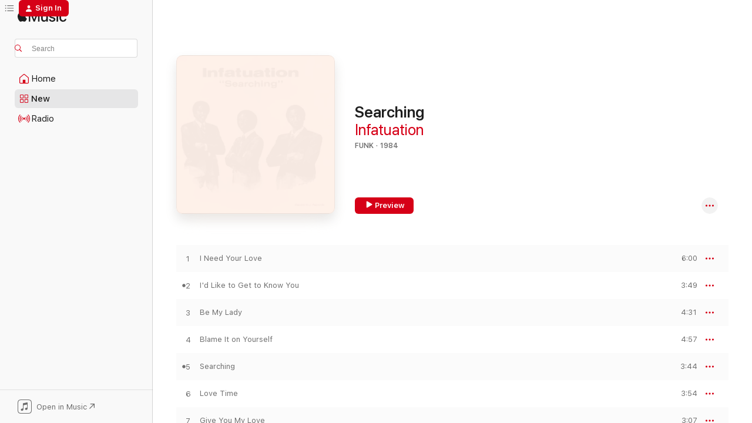

--- FILE ---
content_type: text/html
request_url: https://music.apple.com/us/album/searching/1544936383?at=11l64n&ct=album_i-need-your-love&itsct=toolbox_linkbuilder&itscg=30200&ls=1&uo=4
body_size: 19319
content:
<!DOCTYPE html>
<html dir="ltr" lang="en-US">
    <head>
        <!-- prettier-ignore -->
        <meta charset="utf-8">
        <!-- prettier-ignore -->
        <meta http-equiv="X-UA-Compatible" content="IE=edge">
        <!-- prettier-ignore -->
        <meta
            name="viewport"
            content="width=device-width,initial-scale=1,interactive-widget=resizes-content"
        >
        <!-- prettier-ignore -->
        <meta name="applicable-device" content="pc,mobile">
        <!-- prettier-ignore -->
        <meta name="referrer" content="strict-origin">
        <!-- prettier-ignore -->
        <link
            rel="apple-touch-icon"
            sizes="180x180"
            href="/assets/favicon/favicon-180.png"
        >
        <!-- prettier-ignore -->
        <link
            rel="icon"
            type="image/png"
            sizes="32x32"
            href="/assets/favicon/favicon-32.png"
        >
        <!-- prettier-ignore -->
        <link
            rel="icon"
            type="image/png"
            sizes="16x16"
            href="/assets/favicon/favicon-16.png"
        >
        <!-- prettier-ignore -->
        <link
            rel="mask-icon"
            href="/assets/favicon/favicon.svg"
            color="#fa233b"
        >
        <!-- prettier-ignore -->
        <link rel="manifest" href="/manifest.json">

        <title>‎Searching - Album by Infatuation - Apple Music</title><!-- HEAD_svelte-1cypuwr_START --><link rel="preconnect" href="//www.apple.com/wss/fonts" crossorigin="anonymous"><link rel="stylesheet" href="//www.apple.com/wss/fonts?families=SF+Pro,v4%7CSF+Pro+Icons,v1&amp;display=swap" type="text/css" referrerpolicy="strict-origin-when-cross-origin"><!-- HEAD_svelte-1cypuwr_END --><!-- HEAD_svelte-eg3hvx_START -->    <meta name="description" content="Listen to Searching by Infatuation on Apple Music. 1984. 8 Songs. Duration: 33 minutes."> <meta name="keywords" content="listen, Searching, Infatuation, music, singles, songs, Funk, streaming music, apple music"> <link rel="canonical" href="https://music.apple.com/us/album/searching/1544936383">   <link rel="alternate" type="application/json+oembed" href="https://music.apple.com/api/oembed?url=https%3A%2F%2Fmusic.apple.com%2Fus%2Falbum%2Fsearching%2F1544936383" title="Searching by Infatuation on Apple Music">  <meta name="al:ios:app_store_id" content="1108187390"> <meta name="al:ios:app_name" content="Apple Music"> <meta name="apple:content_id" content="1544936383"> <meta name="apple:title" content="Searching"> <meta name="apple:description" content="Listen to Searching by Infatuation on Apple Music. 1984. 8 Songs. Duration: 33 minutes.">   <meta property="og:title" content="Searching by Infatuation on Apple Music"> <meta property="og:description" content="Album · 1984 · 8 Songs"> <meta property="og:site_name" content="Apple Music - Web Player"> <meta property="og:url" content="https://music.apple.com/us/album/searching/1544936383"> <meta property="og:image" content="https://is1-ssl.mzstatic.com/image/thumb/Music114/v4/e1/ce/ad/e1cead19-f784-e21f-d82c-a77447ba166b/195497699964.jpg/1200x630bf-60.jpg"> <meta property="og:image:secure_url" content="https://is1-ssl.mzstatic.com/image/thumb/Music114/v4/e1/ce/ad/e1cead19-f784-e21f-d82c-a77447ba166b/195497699964.jpg/1200x630bf-60.jpg"> <meta property="og:image:alt" content="Searching by Infatuation on Apple Music"> <meta property="og:image:width" content="1200"> <meta property="og:image:height" content="630"> <meta property="og:image:type" content="image/jpg"> <meta property="og:type" content="music.album"> <meta property="og:locale" content="en_US">  <meta property="music:song_count" content="8"> <meta property="music:song" content="https://music.apple.com/us/song/i-need-your-love/1544936387"> <meta property="music:song:preview_url:secure_url" content="https://music.apple.com/us/song/i-need-your-love/1544936387"> <meta property="music:song:disc" content="1"> <meta property="music:song:duration" content="PT6M"> <meta property="music:song:track" content="1">  <meta property="music:song" content="https://music.apple.com/us/song/id-like-to-get-to-know-you/1544936390"> <meta property="music:song:preview_url:secure_url" content="https://music.apple.com/us/song/id-like-to-get-to-know-you/1544936390"> <meta property="music:song:disc" content="1"> <meta property="music:song:duration" content="PT3M49S"> <meta property="music:song:track" content="2">  <meta property="music:song" content="https://music.apple.com/us/song/be-my-lady/1544936393"> <meta property="music:song:preview_url:secure_url" content="https://music.apple.com/us/song/be-my-lady/1544936393"> <meta property="music:song:disc" content="1"> <meta property="music:song:duration" content="PT4M31S"> <meta property="music:song:track" content="3">  <meta property="music:song" content="https://music.apple.com/us/song/blame-it-on-yourself/1544936399"> <meta property="music:song:preview_url:secure_url" content="https://music.apple.com/us/song/blame-it-on-yourself/1544936399"> <meta property="music:song:disc" content="1"> <meta property="music:song:duration" content="PT4M57S"> <meta property="music:song:track" content="4">  <meta property="music:song" content="https://music.apple.com/us/song/searching/1544936402"> <meta property="music:song:preview_url:secure_url" content="https://music.apple.com/us/song/searching/1544936402"> <meta property="music:song:disc" content="1"> <meta property="music:song:duration" content="PT3M44S"> <meta property="music:song:track" content="5">  <meta property="music:song" content="https://music.apple.com/us/song/love-time/1544936498"> <meta property="music:song:preview_url:secure_url" content="https://music.apple.com/us/song/love-time/1544936498"> <meta property="music:song:disc" content="1"> <meta property="music:song:duration" content="PT3M54S"> <meta property="music:song:track" content="6">  <meta property="music:song" content="https://music.apple.com/us/song/give-you-my-love/1544936501"> <meta property="music:song:preview_url:secure_url" content="https://music.apple.com/us/song/give-you-my-love/1544936501"> <meta property="music:song:disc" content="1"> <meta property="music:song:duration" content="PT3M7S"> <meta property="music:song:track" content="7">  <meta property="music:song" content="https://music.apple.com/us/song/since-i-met-you/1544936503"> <meta property="music:song:preview_url:secure_url" content="https://music.apple.com/us/song/since-i-met-you/1544936503"> <meta property="music:song:disc" content="1"> <meta property="music:song:duration" content="PT3M39S"> <meta property="music:song:track" content="8">   <meta property="music:musician" content="https://music.apple.com/us/artist/infatuation/1685211683"> <meta property="music:release_date" content="1984-01-01T00:00:00.000Z">   <meta name="twitter:title" content="Searching by Infatuation on Apple Music"> <meta name="twitter:description" content="Album · 1984 · 8 Songs"> <meta name="twitter:site" content="@AppleMusic"> <meta name="twitter:image" content="https://is1-ssl.mzstatic.com/image/thumb/Music114/v4/e1/ce/ad/e1cead19-f784-e21f-d82c-a77447ba166b/195497699964.jpg/600x600bf-60.jpg"> <meta name="twitter:image:alt" content="Searching by Infatuation on Apple Music"> <meta name="twitter:card" content="summary">       <!-- HTML_TAG_START -->
                <script id=schema:music-album type="application/ld+json">
                    {"@context":"http://schema.org","@type":"MusicAlbum","name":"Searching","description":"Listen to Searching by Infatuation on Apple Music. 1984. 8 Songs. Duration: 33 minutes.","citation":[{"@type":"MusicAlbum","image":"https://is1-ssl.mzstatic.com/image/thumb/Music221/v4/44/c9/57/44c95748-32b2-cbd9-44a0-3e04c0e3e5fa/artwork.jpg/1200x630bb.jpg","url":"https://music.apple.com/us/album/love-guarantee-ep/1737470484","name":"Love Guarantee - EP"},{"@type":"MusicAlbum","image":"https://is1-ssl.mzstatic.com/image/thumb/Music118/v4/5f/94/ae/5f94ae81-7011-3b68-2761-5060d07047da/cover.jpg/1200x630bb.jpg","url":"https://music.apple.com/us/album/virtual-love/1303766454","name":"Virtual Love"},{"@type":"MusicAlbum","image":"https://is1-ssl.mzstatic.com/image/thumb/Music/4c/61/70/mzi.zvtkdvjn.jpg/1200x630bb.jpg","url":"https://music.apple.com/us/album/back-to-the-light/380907818","name":"Back to the Light"},{"@type":"MusicAlbum","image":"https://is1-ssl.mzstatic.com/image/thumb/Music/b8/96/95/mzi.doengqhz.jpg/1200x630bb.jpg","url":"https://music.apple.com/us/album/vintage-soul-1967-1985/293088782","name":"Vintage Soul 1967-1985"},{"@type":"MusicAlbum","image":"https://is1-ssl.mzstatic.com/image/thumb/Music/y2003/m12/d18/h20/s05.maqfdqgm.tif/1200x630bb.jpg","url":"https://music.apple.com/us/album/time-machine/4322904","name":"Time Machine"},{"@type":"MusicAlbum","image":"https://is1-ssl.mzstatic.com/image/thumb/Music124/v4/ed/5e/90/ed5e90b3-5c6a-7264-0e0d-3d707b8fe8e6/00780661007524_Cover.jpg/1200x630bb.jpg","url":"https://music.apple.com/us/album/catch-action-the-sophisticated-boogie-funk-of/1518705373","name":"Catch Action (The Sophisticated Boogie Funk of Sheridan House Records)"},{"@type":"MusicAlbum","image":"https://is1-ssl.mzstatic.com/image/thumb/Music/8c/51/90/mzi.ovlyozry.tif/1200x630bb.jpg","url":"https://music.apple.com/us/album/nu-jak-steppin/219705868","name":"NU JAK STEPPIN"},{"@type":"MusicAlbum","image":"https://is1-ssl.mzstatic.com/image/thumb/Music124/v4/d4/21/93/d4219353-b6c3-7ad3-fddc-15b6a70832e9/194690399879_cover.jpg/1200x630bb.jpg","url":"https://music.apple.com/us/album/lady-in-red-a-soul-collection/1549975077","name":"Lady In Red A Soul Collection"},{"@type":"MusicAlbum","image":"https://is1-ssl.mzstatic.com/image/thumb/Music/d7/97/51/mzi.fergjxum.jpg/1200x630bb.jpg","url":"https://music.apple.com/us/album/unreleased-archives-1979-1989/442048813","name":"Unreleased Archives 1979-1989"},{"@type":"MusicAlbum","image":"https://is1-ssl.mzstatic.com/image/thumb/Music112/v4/ed/88/f7/ed88f7a4-e156-da74-4a82-98795c990605/33723.jpg/1200x630bb.jpg","url":"https://music.apple.com/us/album/im-not-afraid-of-love-ep/1625162060","name":"I'm Not Afraid of Love - EP"}],"tracks":[{"@type":"MusicRecording","name":"I Need Your Love","duration":"PT6M","url":"https://music.apple.com/us/song/i-need-your-love/1544936387","offers":{"@type":"Offer","category":"free","price":0},"audio":{"@type":"AudioObject","potentialAction":{"@type":"ListenAction","expectsAcceptanceOf":{"@type":"Offer","category":"free"},"target":{"@type":"EntryPoint","actionPlatform":"https://music.apple.com/us/song/i-need-your-love/1544936387"}},"name":"I Need Your Love","contentUrl":"https://audio-ssl.itunes.apple.com/itunes-assets/AudioPreview124/v4/fb/98/86/fb98861a-da86-fada-ed81-48671b1abfd1/mzaf_11696096140899571107.plus.aac.ep.m4a","duration":"PT6M","uploadDate":"1984-01-01","thumbnailUrl":"https://is1-ssl.mzstatic.com/image/thumb/Music114/v4/e1/ce/ad/e1cead19-f784-e21f-d82c-a77447ba166b/195497699964.jpg/1200x630bb.jpg"}},{"@type":"MusicRecording","name":"I'd Like to Get to Know You","duration":"PT3M49S","url":"https://music.apple.com/us/song/id-like-to-get-to-know-you/1544936390","offers":{"@type":"Offer","category":"free","price":0},"audio":{"@type":"AudioObject","potentialAction":{"@type":"ListenAction","expectsAcceptanceOf":{"@type":"Offer","category":"free"},"target":{"@type":"EntryPoint","actionPlatform":"https://music.apple.com/us/song/id-like-to-get-to-know-you/1544936390"}},"name":"I'd Like to Get to Know You","contentUrl":"https://audio-ssl.itunes.apple.com/itunes-assets/AudioPreview124/v4/d5/0b/b3/d50bb304-7d60-0035-2ca1-430fc94106c8/mzaf_14211212295030592582.plus.aac.ep.m4a","duration":"PT3M49S","uploadDate":"1984-01-01","thumbnailUrl":"https://is1-ssl.mzstatic.com/image/thumb/Music114/v4/e1/ce/ad/e1cead19-f784-e21f-d82c-a77447ba166b/195497699964.jpg/1200x630bb.jpg"}},{"@type":"MusicRecording","name":"Be My Lady","duration":"PT4M31S","url":"https://music.apple.com/us/song/be-my-lady/1544936393","offers":{"@type":"Offer","category":"free","price":0},"audio":{"@type":"AudioObject","potentialAction":{"@type":"ListenAction","expectsAcceptanceOf":{"@type":"Offer","category":"free"},"target":{"@type":"EntryPoint","actionPlatform":"https://music.apple.com/us/song/be-my-lady/1544936393"}},"name":"Be My Lady","contentUrl":"https://audio-ssl.itunes.apple.com/itunes-assets/AudioPreview124/v4/6e/ad/d0/6eadd063-4033-7d89-c930-861de95b26dd/mzaf_12739816966876658489.plus.aac.ep.m4a","duration":"PT4M31S","uploadDate":"1984-01-01","thumbnailUrl":"https://is1-ssl.mzstatic.com/image/thumb/Music114/v4/e1/ce/ad/e1cead19-f784-e21f-d82c-a77447ba166b/195497699964.jpg/1200x630bb.jpg"}},{"@type":"MusicRecording","name":"Blame It on Yourself","duration":"PT4M57S","url":"https://music.apple.com/us/song/blame-it-on-yourself/1544936399","offers":{"@type":"Offer","category":"free","price":0},"audio":{"@type":"AudioObject","potentialAction":{"@type":"ListenAction","expectsAcceptanceOf":{"@type":"Offer","category":"free"},"target":{"@type":"EntryPoint","actionPlatform":"https://music.apple.com/us/song/blame-it-on-yourself/1544936399"}},"name":"Blame It on Yourself","contentUrl":"https://audio-ssl.itunes.apple.com/itunes-assets/AudioPreview124/v4/e6/8f/33/e68f3375-276b-53f6-3be1-4751f75e62b8/mzaf_18259853096170430959.plus.aac.ep.m4a","duration":"PT4M57S","uploadDate":"1984-01-01","thumbnailUrl":"https://is1-ssl.mzstatic.com/image/thumb/Music114/v4/e1/ce/ad/e1cead19-f784-e21f-d82c-a77447ba166b/195497699964.jpg/1200x630bb.jpg"}},{"@type":"MusicRecording","name":"Searching","duration":"PT3M44S","url":"https://music.apple.com/us/song/searching/1544936402","offers":{"@type":"Offer","category":"free","price":0},"audio":{"@type":"AudioObject","potentialAction":{"@type":"ListenAction","expectsAcceptanceOf":{"@type":"Offer","category":"free"},"target":{"@type":"EntryPoint","actionPlatform":"https://music.apple.com/us/song/searching/1544936402"}},"name":"Searching","contentUrl":"https://audio-ssl.itunes.apple.com/itunes-assets/AudioPreview114/v4/9d/3b/94/9d3b9406-6a3c-2249-b016-b496d56352af/mzaf_9162713133435107580.plus.aac.ep.m4a","duration":"PT3M44S","uploadDate":"1984-01-01","thumbnailUrl":"https://is1-ssl.mzstatic.com/image/thumb/Music114/v4/e1/ce/ad/e1cead19-f784-e21f-d82c-a77447ba166b/195497699964.jpg/1200x630bb.jpg"}},{"@type":"MusicRecording","name":"Love Time","duration":"PT3M54S","url":"https://music.apple.com/us/song/love-time/1544936498","offers":{"@type":"Offer","category":"free","price":0},"audio":{"@type":"AudioObject","potentialAction":{"@type":"ListenAction","expectsAcceptanceOf":{"@type":"Offer","category":"free"},"target":{"@type":"EntryPoint","actionPlatform":"https://music.apple.com/us/song/love-time/1544936498"}},"name":"Love Time","contentUrl":"https://audio-ssl.itunes.apple.com/itunes-assets/AudioPreview114/v4/ce/52/66/ce526631-5dc3-9edc-11f7-171a7179fca9/mzaf_9223500753810894470.plus.aac.ep.m4a","duration":"PT3M54S","uploadDate":"1984-01-01","thumbnailUrl":"https://is1-ssl.mzstatic.com/image/thumb/Music114/v4/e1/ce/ad/e1cead19-f784-e21f-d82c-a77447ba166b/195497699964.jpg/1200x630bb.jpg"}},{"@type":"MusicRecording","name":"Give You My Love","duration":"PT3M7S","url":"https://music.apple.com/us/song/give-you-my-love/1544936501","offers":{"@type":"Offer","category":"free","price":0},"audio":{"@type":"AudioObject","potentialAction":{"@type":"ListenAction","expectsAcceptanceOf":{"@type":"Offer","category":"free"},"target":{"@type":"EntryPoint","actionPlatform":"https://music.apple.com/us/song/give-you-my-love/1544936501"}},"name":"Give You My Love","contentUrl":"https://audio-ssl.itunes.apple.com/itunes-assets/AudioPreview114/v4/80/ef/bd/80efbdfa-94c4-52c8-8da7-5109fd3c622c/mzaf_17868736265262043839.plus.aac.ep.m4a","duration":"PT3M7S","uploadDate":"1984-01-01","thumbnailUrl":"https://is1-ssl.mzstatic.com/image/thumb/Music114/v4/e1/ce/ad/e1cead19-f784-e21f-d82c-a77447ba166b/195497699964.jpg/1200x630bb.jpg"}},{"@type":"MusicRecording","name":"Since I Met You","duration":"PT3M39S","url":"https://music.apple.com/us/song/since-i-met-you/1544936503","offers":{"@type":"Offer","category":"free","price":0},"audio":{"@type":"AudioObject","potentialAction":{"@type":"ListenAction","expectsAcceptanceOf":{"@type":"Offer","category":"free"},"target":{"@type":"EntryPoint","actionPlatform":"https://music.apple.com/us/song/since-i-met-you/1544936503"}},"name":"Since I Met You","contentUrl":"https://audio-ssl.itunes.apple.com/itunes-assets/AudioPreview124/v4/41/29/66/4129664c-92ca-f7b9-6604-145dd2ff8333/mzaf_4963015690861762841.plus.aac.ep.m4a","duration":"PT3M39S","uploadDate":"1984-01-01","thumbnailUrl":"https://is1-ssl.mzstatic.com/image/thumb/Music114/v4/e1/ce/ad/e1cead19-f784-e21f-d82c-a77447ba166b/195497699964.jpg/1200x630bb.jpg"}}],"workExample":[{"@type":"MusicAlbum","image":"https://is1-ssl.mzstatic.com/image/thumb/Music122/v4/fd/43/d2/fd43d23c-24d2-3db3-caa1-9d3d4cf7e575/cover.jpg/1200x630bb.jpg","url":"https://music.apple.com/us/album/evil-be-my-witness-single/1634228908","name":"Evil Be My Witness - Single"},{"@type":"MusicRecording","name":"I Need Your Love","duration":"PT6M","url":"https://music.apple.com/us/song/i-need-your-love/1544936387","offers":{"@type":"Offer","category":"free","price":0},"audio":{"@type":"AudioObject","potentialAction":{"@type":"ListenAction","expectsAcceptanceOf":{"@type":"Offer","category":"free"},"target":{"@type":"EntryPoint","actionPlatform":"https://music.apple.com/us/song/i-need-your-love/1544936387"}},"name":"I Need Your Love","contentUrl":"https://audio-ssl.itunes.apple.com/itunes-assets/AudioPreview124/v4/fb/98/86/fb98861a-da86-fada-ed81-48671b1abfd1/mzaf_11696096140899571107.plus.aac.ep.m4a","duration":"PT6M","uploadDate":"1984-01-01","thumbnailUrl":"https://is1-ssl.mzstatic.com/image/thumb/Music114/v4/e1/ce/ad/e1cead19-f784-e21f-d82c-a77447ba166b/195497699964.jpg/1200x630bb.jpg"}},{"@type":"MusicRecording","name":"I'd Like to Get to Know You","duration":"PT3M49S","url":"https://music.apple.com/us/song/id-like-to-get-to-know-you/1544936390","offers":{"@type":"Offer","category":"free","price":0},"audio":{"@type":"AudioObject","potentialAction":{"@type":"ListenAction","expectsAcceptanceOf":{"@type":"Offer","category":"free"},"target":{"@type":"EntryPoint","actionPlatform":"https://music.apple.com/us/song/id-like-to-get-to-know-you/1544936390"}},"name":"I'd Like to Get to Know You","contentUrl":"https://audio-ssl.itunes.apple.com/itunes-assets/AudioPreview124/v4/d5/0b/b3/d50bb304-7d60-0035-2ca1-430fc94106c8/mzaf_14211212295030592582.plus.aac.ep.m4a","duration":"PT3M49S","uploadDate":"1984-01-01","thumbnailUrl":"https://is1-ssl.mzstatic.com/image/thumb/Music114/v4/e1/ce/ad/e1cead19-f784-e21f-d82c-a77447ba166b/195497699964.jpg/1200x630bb.jpg"}},{"@type":"MusicRecording","name":"Be My Lady","duration":"PT4M31S","url":"https://music.apple.com/us/song/be-my-lady/1544936393","offers":{"@type":"Offer","category":"free","price":0},"audio":{"@type":"AudioObject","potentialAction":{"@type":"ListenAction","expectsAcceptanceOf":{"@type":"Offer","category":"free"},"target":{"@type":"EntryPoint","actionPlatform":"https://music.apple.com/us/song/be-my-lady/1544936393"}},"name":"Be My Lady","contentUrl":"https://audio-ssl.itunes.apple.com/itunes-assets/AudioPreview124/v4/6e/ad/d0/6eadd063-4033-7d89-c930-861de95b26dd/mzaf_12739816966876658489.plus.aac.ep.m4a","duration":"PT4M31S","uploadDate":"1984-01-01","thumbnailUrl":"https://is1-ssl.mzstatic.com/image/thumb/Music114/v4/e1/ce/ad/e1cead19-f784-e21f-d82c-a77447ba166b/195497699964.jpg/1200x630bb.jpg"}},{"@type":"MusicRecording","name":"Blame It on Yourself","duration":"PT4M57S","url":"https://music.apple.com/us/song/blame-it-on-yourself/1544936399","offers":{"@type":"Offer","category":"free","price":0},"audio":{"@type":"AudioObject","potentialAction":{"@type":"ListenAction","expectsAcceptanceOf":{"@type":"Offer","category":"free"},"target":{"@type":"EntryPoint","actionPlatform":"https://music.apple.com/us/song/blame-it-on-yourself/1544936399"}},"name":"Blame It on Yourself","contentUrl":"https://audio-ssl.itunes.apple.com/itunes-assets/AudioPreview124/v4/e6/8f/33/e68f3375-276b-53f6-3be1-4751f75e62b8/mzaf_18259853096170430959.plus.aac.ep.m4a","duration":"PT4M57S","uploadDate":"1984-01-01","thumbnailUrl":"https://is1-ssl.mzstatic.com/image/thumb/Music114/v4/e1/ce/ad/e1cead19-f784-e21f-d82c-a77447ba166b/195497699964.jpg/1200x630bb.jpg"}},{"@type":"MusicRecording","name":"Searching","duration":"PT3M44S","url":"https://music.apple.com/us/song/searching/1544936402","offers":{"@type":"Offer","category":"free","price":0},"audio":{"@type":"AudioObject","potentialAction":{"@type":"ListenAction","expectsAcceptanceOf":{"@type":"Offer","category":"free"},"target":{"@type":"EntryPoint","actionPlatform":"https://music.apple.com/us/song/searching/1544936402"}},"name":"Searching","contentUrl":"https://audio-ssl.itunes.apple.com/itunes-assets/AudioPreview114/v4/9d/3b/94/9d3b9406-6a3c-2249-b016-b496d56352af/mzaf_9162713133435107580.plus.aac.ep.m4a","duration":"PT3M44S","uploadDate":"1984-01-01","thumbnailUrl":"https://is1-ssl.mzstatic.com/image/thumb/Music114/v4/e1/ce/ad/e1cead19-f784-e21f-d82c-a77447ba166b/195497699964.jpg/1200x630bb.jpg"}},{"@type":"MusicRecording","name":"Love Time","duration":"PT3M54S","url":"https://music.apple.com/us/song/love-time/1544936498","offers":{"@type":"Offer","category":"free","price":0},"audio":{"@type":"AudioObject","potentialAction":{"@type":"ListenAction","expectsAcceptanceOf":{"@type":"Offer","category":"free"},"target":{"@type":"EntryPoint","actionPlatform":"https://music.apple.com/us/song/love-time/1544936498"}},"name":"Love Time","contentUrl":"https://audio-ssl.itunes.apple.com/itunes-assets/AudioPreview114/v4/ce/52/66/ce526631-5dc3-9edc-11f7-171a7179fca9/mzaf_9223500753810894470.plus.aac.ep.m4a","duration":"PT3M54S","uploadDate":"1984-01-01","thumbnailUrl":"https://is1-ssl.mzstatic.com/image/thumb/Music114/v4/e1/ce/ad/e1cead19-f784-e21f-d82c-a77447ba166b/195497699964.jpg/1200x630bb.jpg"}},{"@type":"MusicRecording","name":"Give You My Love","duration":"PT3M7S","url":"https://music.apple.com/us/song/give-you-my-love/1544936501","offers":{"@type":"Offer","category":"free","price":0},"audio":{"@type":"AudioObject","potentialAction":{"@type":"ListenAction","expectsAcceptanceOf":{"@type":"Offer","category":"free"},"target":{"@type":"EntryPoint","actionPlatform":"https://music.apple.com/us/song/give-you-my-love/1544936501"}},"name":"Give You My Love","contentUrl":"https://audio-ssl.itunes.apple.com/itunes-assets/AudioPreview114/v4/80/ef/bd/80efbdfa-94c4-52c8-8da7-5109fd3c622c/mzaf_17868736265262043839.plus.aac.ep.m4a","duration":"PT3M7S","uploadDate":"1984-01-01","thumbnailUrl":"https://is1-ssl.mzstatic.com/image/thumb/Music114/v4/e1/ce/ad/e1cead19-f784-e21f-d82c-a77447ba166b/195497699964.jpg/1200x630bb.jpg"}},{"@type":"MusicRecording","name":"Since I Met You","duration":"PT3M39S","url":"https://music.apple.com/us/song/since-i-met-you/1544936503","offers":{"@type":"Offer","category":"free","price":0},"audio":{"@type":"AudioObject","potentialAction":{"@type":"ListenAction","expectsAcceptanceOf":{"@type":"Offer","category":"free"},"target":{"@type":"EntryPoint","actionPlatform":"https://music.apple.com/us/song/since-i-met-you/1544936503"}},"name":"Since I Met You","contentUrl":"https://audio-ssl.itunes.apple.com/itunes-assets/AudioPreview124/v4/41/29/66/4129664c-92ca-f7b9-6604-145dd2ff8333/mzaf_4963015690861762841.plus.aac.ep.m4a","duration":"PT3M39S","uploadDate":"1984-01-01","thumbnailUrl":"https://is1-ssl.mzstatic.com/image/thumb/Music114/v4/e1/ce/ad/e1cead19-f784-e21f-d82c-a77447ba166b/195497699964.jpg/1200x630bb.jpg"}}],"url":"https://music.apple.com/us/album/searching/1544936383","image":"https://is1-ssl.mzstatic.com/image/thumb/Music114/v4/e1/ce/ad/e1cead19-f784-e21f-d82c-a77447ba166b/195497699964.jpg/1200x630bb.jpg","potentialAction":{"@type":"ListenAction","expectsAcceptanceOf":{"@type":"Offer","category":"free"},"target":{"@type":"EntryPoint","actionPlatform":"https://music.apple.com/us/album/searching/1544936383"}},"genre":["Funk","Music","R&B/Soul"],"datePublished":"1984-01-01","byArtist":[{"@type":"MusicGroup","url":"https://music.apple.com/us/artist/infatuation/1685211683","name":"Infatuation"}]}
                </script>
                <!-- HTML_TAG_END -->    <!-- HEAD_svelte-eg3hvx_END -->
      <script type="module" crossorigin src="/assets/index~8a6f659a1b.js"></script>
      <link rel="stylesheet" href="/assets/index~99bed3cf08.css">
      <script type="module">import.meta.url;import("_").catch(()=>1);async function* g(){};window.__vite_is_modern_browser=true;</script>
      <script type="module">!function(){if(window.__vite_is_modern_browser)return;console.warn("vite: loading legacy chunks, syntax error above and the same error below should be ignored");var e=document.getElementById("vite-legacy-polyfill"),n=document.createElement("script");n.src=e.src,n.onload=function(){System.import(document.getElementById('vite-legacy-entry').getAttribute('data-src'))},document.body.appendChild(n)}();</script>
    </head>
    <body>
        <script src="/assets/focus-visible/focus-visible.min.js"></script>
        
        <script
            async
            src="/includes/js-cdn/musickit/v3/amp/musickit.js"
        ></script>
        <script
            type="module"
            async
            src="/includes/js-cdn/musickit/v3/components/musickit-components/musickit-components.esm.js"
        ></script>
        <script
            nomodule
            async
            src="/includes/js-cdn/musickit/v3/components/musickit-components/musickit-components.js"
        ></script>
        <svg style="display: none" xmlns="http://www.w3.org/2000/svg">
            <symbol id="play-circle-fill" viewBox="0 0 60 60">
                <path
                    class="icon-circle-fill__circle"
                    fill="var(--iconCircleFillBG, transparent)"
                    d="M30 60c16.411 0 30-13.617 30-30C60 13.588 46.382 0 29.971 0 13.588 0 .001 13.588.001 30c0 16.383 13.617 30 30 30Z"
                />
                <path
                    fill="var(--iconFillArrow, var(--keyColor, black))"
                    d="M24.411 41.853c-1.41.853-3.028.177-3.028-1.294V19.47c0-1.44 1.735-2.058 3.028-1.294l17.265 10.235a1.89 1.89 0 0 1 0 3.265L24.411 41.853Z"
                />
            </symbol>
        </svg>
        <div class="body-container">
              <div class="app-container svelte-t3vj1e" data-testid="app-container">   <div class="header svelte-rjjbqs" data-testid="header"><nav data-testid="navigation" class="navigation svelte-13li0vp"><div class="navigation__header svelte-13li0vp"><div data-testid="logo" class="logo svelte-1o7dz8w"> <a aria-label="Apple Music" role="img" href="https://music.apple.com/us/home" class="svelte-1o7dz8w"><svg height="20" viewBox="0 0 83 20" width="83" xmlns="http://www.w3.org/2000/svg" class="logo" aria-hidden="true"><path d="M34.752 19.746V6.243h-.088l-5.433 13.503h-2.074L21.711 6.243h-.087v13.503h-2.548V1.399h3.235l5.833 14.621h.1l5.82-14.62h3.248v18.347h-2.56zm16.649 0h-2.586v-2.263h-.062c-.725 1.602-2.061 2.504-4.072 2.504-2.86 0-4.61-1.894-4.61-4.958V6.37h2.698v8.125c0 2.034.95 3.127 2.81 3.127 1.95 0 3.124-1.373 3.124-3.458V6.37H51.4v13.376zm7.394-13.618c3.06 0 5.046 1.73 5.134 4.196h-2.536c-.15-1.296-1.087-2.11-2.598-2.11-1.462 0-2.436.724-2.436 1.793 0 .839.6 1.41 2.023 1.741l2.136.496c2.686.636 3.71 1.704 3.71 3.636 0 2.442-2.236 4.12-5.333 4.12-3.285 0-5.26-1.64-5.509-4.183h2.673c.25 1.398 1.187 2.085 2.836 2.085 1.623 0 2.623-.687 2.623-1.78 0-.865-.487-1.373-1.924-1.704l-2.136-.508c-2.498-.585-3.735-1.806-3.735-3.75 0-2.391 2.049-4.032 5.072-4.032zM66.1 2.836c0-.878.7-1.577 1.561-1.577.862 0 1.55.7 1.55 1.577 0 .864-.688 1.576-1.55 1.576a1.573 1.573 0 0 1-1.56-1.576zm.212 3.534h2.698v13.376h-2.698zm14.089 4.603c-.275-1.424-1.324-2.556-3.085-2.556-2.086 0-3.46 1.767-3.46 4.64 0 2.938 1.386 4.642 3.485 4.642 1.66 0 2.748-.928 3.06-2.48H83C82.713 18.067 80.477 20 77.317 20c-3.76 0-6.208-2.62-6.208-6.942 0-4.247 2.448-6.93 6.183-6.93 3.385 0 5.446 2.213 5.683 4.845h-2.573zM10.824 3.189c-.698.834-1.805 1.496-2.913 1.398-.145-1.128.41-2.33 1.036-3.065C9.644.662 10.848.05 11.835 0c.121 1.178-.336 2.33-1.01 3.19zm.999 1.619c.624.049 2.425.244 3.578 1.98-.096.074-2.137 1.272-2.113 3.79.024 3.01 2.593 4.012 2.617 4.037-.024.074-.407 1.419-1.344 2.812-.817 1.224-1.657 2.422-3.002 2.447-1.297.024-1.73-.783-3.218-.783-1.489 0-1.97.758-3.194.807-1.297.048-2.28-1.297-3.097-2.52C.368 14.908-.904 10.408.825 7.375c.84-1.516 2.377-2.47 4.034-2.495 1.273-.023 2.45.857 3.218.857.769 0 2.137-1.027 3.746-.93z"></path></svg></a>   </div> <div class="search-input-wrapper svelte-nrtdem" data-testid="search-input"><div data-testid="amp-search-input" aria-controls="search-suggestions" aria-expanded="false" aria-haspopup="listbox" aria-owns="search-suggestions" class="search-input-container svelte-rg26q6" tabindex="-1" role=""><div class="flex-container svelte-rg26q6"><form id="search-input-form" class="svelte-rg26q6"><svg height="16" width="16" viewBox="0 0 16 16" class="search-svg" aria-hidden="true"><path d="M11.87 10.835c.018.015.035.03.051.047l3.864 3.863a.735.735 0 1 1-1.04 1.04l-3.863-3.864a.744.744 0 0 1-.047-.051 6.667 6.667 0 1 1 1.035-1.035zM6.667 12a5.333 5.333 0 1 0 0-10.667 5.333 5.333 0 0 0 0 10.667z"></path></svg> <input aria-autocomplete="list" aria-multiline="false" aria-controls="search-suggestions" aria-label="Search" placeholder="Search" spellcheck="false" autocomplete="off" autocorrect="off" autocapitalize="off" type="text" inputmode="search" class="search-input__text-field svelte-rg26q6" data-testid="search-input__text-field"></form> </div> <div data-testid="search-scope-bar"></div>   </div> </div></div> <div data-testid="navigation-content" class="navigation__content svelte-13li0vp" id="navigation" aria-hidden="false"><div class="navigation__scrollable-container svelte-13li0vp"><div data-testid="navigation-items-primary" class="navigation-items navigation-items--primary svelte-ng61m8"> <ul class="navigation-items__list svelte-ng61m8">  <li class="navigation-item navigation-item__home svelte-1a5yt87" aria-selected="false" data-testid="navigation-item"> <a href="https://music.apple.com/us/home" class="navigation-item__link svelte-1a5yt87" role="button" data-testid="home" aria-pressed="false"><div class="navigation-item__content svelte-zhx7t9"> <span class="navigation-item__icon svelte-zhx7t9"> <svg width="24" height="24" viewBox="0 0 24 24" xmlns="http://www.w3.org/2000/svg" aria-hidden="true"><path d="M5.93 20.16a1.94 1.94 0 0 1-1.43-.502c-.334-.335-.502-.794-.502-1.393v-7.142c0-.362.062-.688.177-.953.123-.264.326-.529.6-.75l6.145-5.157c.176-.141.344-.247.52-.318.176-.07.362-.105.564-.105.194 0 .388.035.565.105.176.07.352.177.52.318l6.146 5.158c.273.23.467.476.59.75.124.264.177.59.177.96v7.134c0 .59-.159 1.058-.503 1.393-.335.335-.811.503-1.428.503H5.929Zm12.14-1.172c.221 0 .406-.07.547-.212a.688.688 0 0 0 .22-.511v-7.142c0-.177-.026-.344-.087-.459a.97.97 0 0 0-.265-.353l-6.154-5.149a.756.756 0 0 0-.177-.115.37.37 0 0 0-.15-.035.37.37 0 0 0-.158.035l-.177.115-6.145 5.15a.982.982 0 0 0-.274.352 1.13 1.13 0 0 0-.088.468v7.133c0 .203.08.379.23.511a.744.744 0 0 0 .546.212h12.133Zm-8.323-4.7c0-.176.062-.326.177-.432a.6.6 0 0 1 .423-.159h3.315c.176 0 .326.053.432.16s.159.255.159.431v4.973H9.756v-4.973Z"></path></svg> </span> <span class="navigation-item__label svelte-zhx7t9"> Home </span> </div></a>  </li>  <li class="navigation-item navigation-item__new svelte-1a5yt87" aria-selected="false" data-testid="navigation-item"> <a href="https://music.apple.com/us/new" class="navigation-item__link svelte-1a5yt87" role="button" data-testid="new" aria-pressed="false"><div class="navigation-item__content svelte-zhx7t9"> <span class="navigation-item__icon svelte-zhx7t9"> <svg height="24" viewBox="0 0 24 24" width="24" aria-hidden="true"><path d="M9.92 11.354c.966 0 1.453-.487 1.453-1.49v-3.4c0-1.004-.487-1.483-1.453-1.483H6.452C5.487 4.981 5 5.46 5 6.464v3.4c0 1.003.487 1.49 1.452 1.49zm7.628 0c.965 0 1.452-.487 1.452-1.49v-3.4c0-1.004-.487-1.483-1.452-1.483h-3.46c-.974 0-1.46.479-1.46 1.483v3.4c0 1.003.486 1.49 1.46 1.49zm-7.65-1.073h-3.43c-.266 0-.396-.137-.396-.418v-3.4c0-.273.13-.41.396-.41h3.43c.265 0 .402.137.402.41v3.4c0 .281-.137.418-.403.418zm7.634 0h-3.43c-.273 0-.402-.137-.402-.418v-3.4c0-.273.129-.41.403-.41h3.43c.265 0 .395.137.395.41v3.4c0 .281-.13.418-.396.418zm-7.612 8.7c.966 0 1.453-.48 1.453-1.483v-3.407c0-.996-.487-1.483-1.453-1.483H6.452c-.965 0-1.452.487-1.452 1.483v3.407c0 1.004.487 1.483 1.452 1.483zm7.628 0c.965 0 1.452-.48 1.452-1.483v-3.407c0-.996-.487-1.483-1.452-1.483h-3.46c-.974 0-1.46.487-1.46 1.483v3.407c0 1.004.486 1.483 1.46 1.483zm-7.65-1.072h-3.43c-.266 0-.396-.137-.396-.41v-3.4c0-.282.13-.418.396-.418h3.43c.265 0 .402.136.402.418v3.4c0 .273-.137.41-.403.41zm7.634 0h-3.43c-.273 0-.402-.137-.402-.41v-3.4c0-.282.129-.418.403-.418h3.43c.265 0 .395.136.395.418v3.4c0 .273-.13.41-.396.41z" fill-opacity=".95"></path></svg> </span> <span class="navigation-item__label svelte-zhx7t9"> New </span> </div></a>  </li>  <li class="navigation-item navigation-item__radio svelte-1a5yt87" aria-selected="false" data-testid="navigation-item"> <a href="https://music.apple.com/us/radio" class="navigation-item__link svelte-1a5yt87" role="button" data-testid="radio" aria-pressed="false"><div class="navigation-item__content svelte-zhx7t9"> <span class="navigation-item__icon svelte-zhx7t9"> <svg width="24" height="24" viewBox="0 0 24 24" xmlns="http://www.w3.org/2000/svg" aria-hidden="true"><path d="M19.359 18.57C21.033 16.818 22 14.461 22 11.89s-.967-4.93-2.641-6.68c-.276-.292-.653-.26-.868-.023-.222.246-.176.591.085.868 1.466 1.535 2.272 3.593 2.272 5.835 0 2.241-.806 4.3-2.272 5.835-.261.268-.307.621-.085.86.215.245.592.276.868-.016zm-13.85.014c.222-.238.176-.59-.085-.86-1.474-1.535-2.272-3.593-2.272-5.834 0-2.242.798-4.3 2.272-5.835.261-.277.307-.622.085-.868-.215-.238-.592-.269-.868.023C2.967 6.96 2 9.318 2 11.89s.967 4.929 2.641 6.68c.276.29.653.26.868.014zm1.957-1.873c.223-.253.162-.583-.1-.867-.951-1.068-1.473-2.45-1.473-3.954 0-1.505.522-2.887 1.474-3.954.26-.284.322-.614.1-.876-.23-.26-.622-.26-.891.039-1.175 1.274-1.827 2.963-1.827 4.79 0 1.82.652 3.517 1.827 4.784.269.3.66.307.89.038zm9.958-.038c1.175-1.267 1.827-2.964 1.827-4.783 0-1.828-.652-3.517-1.827-4.791-.269-.3-.66-.3-.89-.039-.23.262-.162.592.092.876.96 1.067 1.481 2.449 1.481 3.954 0 1.504-.522 2.886-1.481 3.954-.254.284-.323.614-.092.867.23.269.621.261.89-.038zm-8.061-1.966c.23-.26.13-.568-.092-.883-.415-.522-.63-1.197-.63-1.934 0-.737.215-1.413.63-1.943.222-.307.322-.614.092-.875s-.653-.261-.906.054a4.385 4.385 0 0 0-.968 2.764 4.38 4.38 0 0 0 .968 2.756c.253.322.675.322.906.061zm6.18-.061a4.38 4.38 0 0 0 .968-2.756 4.385 4.385 0 0 0-.968-2.764c-.253-.315-.675-.315-.906-.054-.23.261-.138.568.092.875.415.53.63 1.206.63 1.943 0 .737-.215 1.412-.63 1.934-.23.315-.322.622-.092.883s.653.261.906-.061zm-3.547-.967c.96 0 1.789-.814 1.789-1.797s-.83-1.789-1.789-1.789c-.96 0-1.781.806-1.781 1.789 0 .983.821 1.797 1.781 1.797z"></path></svg> </span> <span class="navigation-item__label svelte-zhx7t9"> Radio </span> </div></a>  </li>  <li class="navigation-item navigation-item__search svelte-1a5yt87" aria-selected="false" data-testid="navigation-item"> <a href="https://music.apple.com/us/search" class="navigation-item__link svelte-1a5yt87" role="button" data-testid="search" aria-pressed="false"><div class="navigation-item__content svelte-zhx7t9"> <span class="navigation-item__icon svelte-zhx7t9"> <svg height="24" viewBox="0 0 24 24" width="24" aria-hidden="true"><path d="M17.979 18.553c.476 0 .813-.366.813-.835a.807.807 0 0 0-.235-.586l-3.45-3.457a5.61 5.61 0 0 0 1.158-3.413c0-3.098-2.535-5.633-5.633-5.633C7.542 4.63 5 7.156 5 10.262c0 3.098 2.534 5.632 5.632 5.632a5.614 5.614 0 0 0 3.274-1.055l3.472 3.472a.835.835 0 0 0 .6.242zm-7.347-3.875c-2.417 0-4.416-2-4.416-4.416 0-2.417 2-4.417 4.416-4.417 2.417 0 4.417 2 4.417 4.417s-2 4.416-4.417 4.416z" fill-opacity=".95"></path></svg> </span> <span class="navigation-item__label svelte-zhx7t9"> Search </span> </div></a>  </li></ul> </div>   </div> <div class="navigation__native-cta"><div slot="native-cta"><div data-testid="native-cta" class="native-cta svelte-6xh86f  native-cta--authenticated"><button class="native-cta__button svelte-6xh86f" data-testid="native-cta-button"><span class="native-cta__app-icon svelte-6xh86f"><svg width="24" height="24" xmlns="http://www.w3.org/2000/svg" xml:space="preserve" style="fill-rule:evenodd;clip-rule:evenodd;stroke-linejoin:round;stroke-miterlimit:2" viewBox="0 0 24 24" slot="app-icon" aria-hidden="true"><path d="M22.567 1.496C21.448.393 19.956.045 17.293.045H6.566c-2.508 0-4.028.376-5.12 1.465C.344 2.601 0 4.09 0 6.611v10.727c0 2.695.33 4.18 1.432 5.257 1.106 1.103 2.595 1.45 5.275 1.45h10.586c2.663 0 4.169-.347 5.274-1.45C23.656 21.504 24 20.033 24 17.338V6.752c0-2.694-.344-4.179-1.433-5.256Zm.411 4.9v11.299c0 1.898-.338 3.286-1.188 4.137-.851.864-2.256 1.191-4.141 1.191H6.35c-1.884 0-3.303-.341-4.154-1.191-.85-.851-1.174-2.239-1.174-4.137V6.54c0-2.014.324-3.445 1.16-4.295.851-.864 2.312-1.177 4.313-1.177h11.154c1.885 0 3.29.341 4.141 1.191.864.85 1.188 2.239 1.188 4.137Z" style="fill-rule:nonzero"></path><path d="M7.413 19.255c.987 0 2.48-.728 2.48-2.672v-6.385c0-.35.063-.428.378-.494l5.298-1.095c.351-.067.534.025.534.333l.035 4.286c0 .337-.182.586-.53.652l-1.014.228c-1.361.3-2.007.923-2.007 1.937 0 1.017.79 1.748 1.926 1.748.986 0 2.444-.679 2.444-2.64V5.654c0-.636-.279-.821-1.016-.66L9.646 6.298c-.448.091-.674.329-.674.699l.035 7.697c0 .336-.148.546-.446.613l-1.067.21c-1.329.266-1.986.93-1.986 1.993 0 1.017.786 1.745 1.905 1.745Z" style="fill-rule:nonzero"></path></svg></span> <span class="native-cta__label svelte-6xh86f">Open in Music</span> <span class="native-cta__arrow svelte-6xh86f"><svg height="16" width="16" viewBox="0 0 16 16" class="native-cta-action" aria-hidden="true"><path d="M1.559 16 13.795 3.764v8.962H16V0H3.274v2.205h8.962L0 14.441 1.559 16z"></path></svg></span></button> </div>  </div></div></div> </nav> </div>  <div class="player-bar player-bar__floating-player svelte-1rr9v04" data-testid="player-bar" aria-label="Music controls" aria-hidden="false">   </div>   <div id="scrollable-page" class="scrollable-page svelte-mt0bfj" data-main-content data-testid="main-section" aria-hidden="false"><main data-testid="main" class="svelte-bzjlhs"><div class="content-container svelte-bzjlhs" data-testid="content-container"><div class="search-input-wrapper svelte-nrtdem" data-testid="search-input"><div data-testid="amp-search-input" aria-controls="search-suggestions" aria-expanded="false" aria-haspopup="listbox" aria-owns="search-suggestions" class="search-input-container svelte-rg26q6" tabindex="-1" role=""><div class="flex-container svelte-rg26q6"><form id="search-input-form" class="svelte-rg26q6"><svg height="16" width="16" viewBox="0 0 16 16" class="search-svg" aria-hidden="true"><path d="M11.87 10.835c.018.015.035.03.051.047l3.864 3.863a.735.735 0 1 1-1.04 1.04l-3.863-3.864a.744.744 0 0 1-.047-.051 6.667 6.667 0 1 1 1.035-1.035zM6.667 12a5.333 5.333 0 1 0 0-10.667 5.333 5.333 0 0 0 0 10.667z"></path></svg> <input value="" aria-autocomplete="list" aria-multiline="false" aria-controls="search-suggestions" aria-label="Search" placeholder="Search" spellcheck="false" autocomplete="off" autocorrect="off" autocapitalize="off" type="text" inputmode="search" class="search-input__text-field svelte-rg26q6" data-testid="search-input__text-field"></form> </div> <div data-testid="search-scope-bar"> </div>   </div> </div>      <div class="section svelte-wa5vzl" data-testid="section-container" aria-label="Featured"> <div class="section-content svelte-wa5vzl" data-testid="section-content">  <div class="container-detail-header svelte-1uuona0 container-detail-header--no-description" data-testid="container-detail-header"><div slot="artwork"><div class="artwork__radiosity svelte-1agpw2h"> <div data-testid="artwork-component" class="artwork-component artwork-component--aspect-ratio artwork-component--orientation-square svelte-uduhys        artwork-component--has-borders" style="
            --artwork-bg-color: #fef1ea;
            --aspect-ratio: 1;
            --placeholder-bg-color: #fef1ea;
       ">   <picture class="svelte-uduhys"><source sizes=" (max-width:1319px) 296px,(min-width:1320px) and (max-width:1679px) 316px,316px" srcset="https://is1-ssl.mzstatic.com/image/thumb/Music114/v4/e1/ce/ad/e1cead19-f784-e21f-d82c-a77447ba166b/195497699964.jpg/296x296bb.webp 296w,https://is1-ssl.mzstatic.com/image/thumb/Music114/v4/e1/ce/ad/e1cead19-f784-e21f-d82c-a77447ba166b/195497699964.jpg/316x316bb.webp 316w,https://is1-ssl.mzstatic.com/image/thumb/Music114/v4/e1/ce/ad/e1cead19-f784-e21f-d82c-a77447ba166b/195497699964.jpg/592x592bb.webp 592w,https://is1-ssl.mzstatic.com/image/thumb/Music114/v4/e1/ce/ad/e1cead19-f784-e21f-d82c-a77447ba166b/195497699964.jpg/632x632bb.webp 632w" type="image/webp"> <source sizes=" (max-width:1319px) 296px,(min-width:1320px) and (max-width:1679px) 316px,316px" srcset="https://is1-ssl.mzstatic.com/image/thumb/Music114/v4/e1/ce/ad/e1cead19-f784-e21f-d82c-a77447ba166b/195497699964.jpg/296x296bb-60.jpg 296w,https://is1-ssl.mzstatic.com/image/thumb/Music114/v4/e1/ce/ad/e1cead19-f784-e21f-d82c-a77447ba166b/195497699964.jpg/316x316bb-60.jpg 316w,https://is1-ssl.mzstatic.com/image/thumb/Music114/v4/e1/ce/ad/e1cead19-f784-e21f-d82c-a77447ba166b/195497699964.jpg/592x592bb-60.jpg 592w,https://is1-ssl.mzstatic.com/image/thumb/Music114/v4/e1/ce/ad/e1cead19-f784-e21f-d82c-a77447ba166b/195497699964.jpg/632x632bb-60.jpg 632w" type="image/jpeg"> <img alt="" class="artwork-component__contents artwork-component__image svelte-uduhys" loading="lazy" src="/assets/artwork/1x1.gif" role="presentation" decoding="async" width="316" height="316" fetchpriority="auto" style="opacity: 1;"></picture> </div></div> <div data-testid="artwork-component" class="artwork-component artwork-component--aspect-ratio artwork-component--orientation-square svelte-uduhys        artwork-component--has-borders" style="
            --artwork-bg-color: #fef1ea;
            --aspect-ratio: 1;
            --placeholder-bg-color: #fef1ea;
       ">   <picture class="svelte-uduhys"><source sizes=" (max-width:1319px) 296px,(min-width:1320px) and (max-width:1679px) 316px,316px" srcset="https://is1-ssl.mzstatic.com/image/thumb/Music114/v4/e1/ce/ad/e1cead19-f784-e21f-d82c-a77447ba166b/195497699964.jpg/296x296bb.webp 296w,https://is1-ssl.mzstatic.com/image/thumb/Music114/v4/e1/ce/ad/e1cead19-f784-e21f-d82c-a77447ba166b/195497699964.jpg/316x316bb.webp 316w,https://is1-ssl.mzstatic.com/image/thumb/Music114/v4/e1/ce/ad/e1cead19-f784-e21f-d82c-a77447ba166b/195497699964.jpg/592x592bb.webp 592w,https://is1-ssl.mzstatic.com/image/thumb/Music114/v4/e1/ce/ad/e1cead19-f784-e21f-d82c-a77447ba166b/195497699964.jpg/632x632bb.webp 632w" type="image/webp"> <source sizes=" (max-width:1319px) 296px,(min-width:1320px) and (max-width:1679px) 316px,316px" srcset="https://is1-ssl.mzstatic.com/image/thumb/Music114/v4/e1/ce/ad/e1cead19-f784-e21f-d82c-a77447ba166b/195497699964.jpg/296x296bb-60.jpg 296w,https://is1-ssl.mzstatic.com/image/thumb/Music114/v4/e1/ce/ad/e1cead19-f784-e21f-d82c-a77447ba166b/195497699964.jpg/316x316bb-60.jpg 316w,https://is1-ssl.mzstatic.com/image/thumb/Music114/v4/e1/ce/ad/e1cead19-f784-e21f-d82c-a77447ba166b/195497699964.jpg/592x592bb-60.jpg 592w,https://is1-ssl.mzstatic.com/image/thumb/Music114/v4/e1/ce/ad/e1cead19-f784-e21f-d82c-a77447ba166b/195497699964.jpg/632x632bb-60.jpg 632w" type="image/jpeg"> <img alt="Searching" class="artwork-component__contents artwork-component__image svelte-uduhys" loading="lazy" src="/assets/artwork/1x1.gif" role="presentation" decoding="async" width="316" height="316" fetchpriority="auto" style="opacity: 1;"></picture> </div></div> <div class="headings svelte-1uuona0"> <h1 class="headings__title svelte-1uuona0" data-testid="non-editable-product-title"><span dir="auto">Searching</span> <span class="headings__badges svelte-1uuona0">   </span></h1> <div class="headings__subtitles svelte-1uuona0" data-testid="product-subtitles"> <a data-testid="click-action" class="click-action svelte-c0t0j2" href="https://music.apple.com/us/artist/infatuation/1685211683">Infatuation</a> </div> <div class="headings__tertiary-titles"> </div> <div class="headings__metadata-bottom svelte-1uuona0">FUNK · 1984 </div></div>  <div class="primary-actions svelte-1uuona0"><div class="primary-actions__button primary-actions__button--play svelte-1uuona0"><div data-testid="button-action" class="button svelte-rka6wn primary"><button data-testid="click-action" class="click-action svelte-c0t0j2" aria-label="" ><span class="icon svelte-rka6wn" data-testid="play-icon"><svg height="16" viewBox="0 0 16 16" width="16"><path d="m4.4 15.14 10.386-6.096c.842-.459.794-1.64 0-2.097L4.401.85c-.87-.53-2-.12-2 .82v12.625c0 .966 1.06 1.4 2 .844z"></path></svg></span>  Preview</button> </div> </div> <div class="primary-actions__button primary-actions__button--shuffle svelte-1uuona0"> </div></div> <div class="secondary-actions svelte-1uuona0"><div class="secondary-actions svelte-1agpw2h" slot="secondary-actions">  <div class="cloud-buttons svelte-u0auos" data-testid="cloud-buttons">  <amp-contextual-menu-button config="[object Object]" class="svelte-1sn4kz"> <span aria-label="MORE" class="more-button svelte-1sn4kz more-button--platter" data-testid="more-button" slot="trigger-content"><svg width="28" height="28" viewBox="0 0 28 28" class="glyph" xmlns="http://www.w3.org/2000/svg"><circle fill="var(--iconCircleFill, transparent)" cx="14" cy="14" r="14"></circle><path fill="var(--iconEllipsisFill, white)" d="M10.105 14c0-.87-.687-1.55-1.564-1.55-.862 0-1.557.695-1.557 1.55 0 .848.695 1.55 1.557 1.55.855 0 1.564-.702 1.564-1.55zm5.437 0c0-.87-.68-1.55-1.542-1.55A1.55 1.55 0 0012.45 14c0 .848.695 1.55 1.55 1.55.848 0 1.542-.702 1.542-1.55zm5.474 0c0-.87-.687-1.55-1.557-1.55-.87 0-1.564.695-1.564 1.55 0 .848.694 1.55 1.564 1.55.848 0 1.557-.702 1.557-1.55z"></path></svg></span> </amp-contextual-menu-button></div></div></div></div> </div>   </div><div class="section svelte-wa5vzl" data-testid="section-container"> <div class="section-content svelte-wa5vzl" data-testid="section-content">  <div class="placeholder-table svelte-wa5vzl"> <div><div class="placeholder-row svelte-wa5vzl placeholder-row--even placeholder-row--album"></div><div class="placeholder-row svelte-wa5vzl  placeholder-row--album"></div><div class="placeholder-row svelte-wa5vzl placeholder-row--even placeholder-row--album"></div><div class="placeholder-row svelte-wa5vzl  placeholder-row--album"></div><div class="placeholder-row svelte-wa5vzl placeholder-row--even placeholder-row--album"></div><div class="placeholder-row svelte-wa5vzl  placeholder-row--album"></div><div class="placeholder-row svelte-wa5vzl placeholder-row--even placeholder-row--album"></div><div class="placeholder-row svelte-wa5vzl  placeholder-row--album"></div></div></div> </div>   </div><div class="section svelte-wa5vzl" data-testid="section-container"> <div class="section-content svelte-wa5vzl" data-testid="section-content"> <div class="tracklist-footer svelte-1tm9k9g tracklist-footer--album" data-testid="tracklist-footer"><div class="footer-body svelte-1tm9k9g"><p class="description svelte-1tm9k9g" data-testid="tracklist-footer-description">January 1, 1984
8 songs, 33 minutes
℗ 1984 Fervor Records</p>  <div class="tracklist-footer__native-cta-wrapper svelte-1tm9k9g"><div class="button svelte-yk984v       button--text-button" data-testid="button-base-wrapper"><button data-testid="button-base" aria-label="Also available in the iTunes Store" type="button"  class="svelte-yk984v link"> Also available in the iTunes Store <svg height="16" width="16" viewBox="0 0 16 16" class="web-to-native__action" aria-hidden="true" data-testid="cta-button-arrow-icon"><path d="M1.559 16 13.795 3.764v8.962H16V0H3.274v2.205h8.962L0 14.441 1.559 16z"></path></svg> </button> </div></div></div> <div class="tracklist-footer__friends svelte-1tm9k9g"> </div></div></div>   </div><div class="section svelte-wa5vzl      section--alternate" data-testid="section-container"> <div class="section-content svelte-wa5vzl" data-testid="section-content"> <div class="spacer-wrapper svelte-14fis98"></div></div>   </div><div class="section svelte-wa5vzl      section--alternate" data-testid="section-container" aria-label="More By Infatuation"> <div class="section-content svelte-wa5vzl" data-testid="section-content"><div class="header svelte-rnrb59">  <div class="header-title-wrapper svelte-rnrb59">   <h2 class="title svelte-rnrb59" data-testid="header-title"><span class="dir-wrapper" dir="auto">More By Infatuation</span></h2> </div>   </div>   <div class="svelte-1dd7dqt shelf"><section data-testid="shelf-component" class="shelf-grid shelf-grid--onhover svelte-12rmzef" style="
            --grid-max-content-xsmall: 144px; --grid-column-gap-xsmall: 10px; --grid-row-gap-xsmall: 24px; --grid-small: 4; --grid-column-gap-small: 20px; --grid-row-gap-small: 24px; --grid-medium: 5; --grid-column-gap-medium: 20px; --grid-row-gap-medium: 24px; --grid-large: 6; --grid-column-gap-large: 20px; --grid-row-gap-large: 24px; --grid-xlarge: 6; --grid-column-gap-xlarge: 20px; --grid-row-gap-xlarge: 24px;
            --grid-type: G;
            --grid-rows: 1;
            --standard-lockup-shadow-offset: 15px;
            
        "> <div class="shelf-grid__body svelte-12rmzef" data-testid="shelf-body">   <button disabled aria-label="Previous Page" type="button" class="shelf-grid-nav__arrow shelf-grid-nav__arrow--left svelte-1xmivhv" data-testid="shelf-button-left" style="--offset: 
                        calc(25px * -1);
                    ;"><svg viewBox="0 0 9 31" xmlns="http://www.w3.org/2000/svg"><path d="M5.275 29.46a1.61 1.61 0 0 0 1.456 1.077c1.018 0 1.772-.737 1.772-1.737 0-.526-.277-1.186-.449-1.62l-4.68-11.912L8.05 3.363c.172-.442.45-1.116.45-1.625A1.702 1.702 0 0 0 6.728.002a1.603 1.603 0 0 0-1.456 1.09L.675 12.774c-.301.775-.677 1.744-.677 2.495 0 .754.376 1.705.677 2.498L5.272 29.46Z"></path></svg></button> <ul slot="shelf-content" class="shelf-grid__list shelf-grid__list--grid-type-G shelf-grid__list--grid-rows-1 svelte-12rmzef" role="list" tabindex="-1" data-testid="shelf-item-list">   <li class="shelf-grid__list-item svelte-12rmzef" data-index="0" aria-hidden="true"><div class="svelte-12rmzef"><div class="square-lockup-wrapper" data-testid="square-lockup-wrapper">  <div class="product-lockup svelte-1tr6noh" aria-label="Explicit, Evil Be My Witness - Single, 2022" data-testid="product-lockup"><div class="product-lockup__artwork svelte-1tr6noh has-controls" aria-hidden="false"> <div data-testid="artwork-component" class="artwork-component artwork-component--aspect-ratio artwork-component--orientation-square svelte-uduhys    artwork-component--fullwidth    artwork-component--has-borders" style="
            --artwork-bg-color: #2f2f2f;
            --aspect-ratio: 1;
            --placeholder-bg-color: #2f2f2f;
       ">   <picture class="svelte-uduhys"><source sizes=" (max-width:1319px) 296px,(min-width:1320px) and (max-width:1679px) 316px,316px" srcset="https://is1-ssl.mzstatic.com/image/thumb/Music122/v4/fd/43/d2/fd43d23c-24d2-3db3-caa1-9d3d4cf7e575/cover.jpg/296x296bf.webp 296w,https://is1-ssl.mzstatic.com/image/thumb/Music122/v4/fd/43/d2/fd43d23c-24d2-3db3-caa1-9d3d4cf7e575/cover.jpg/316x316bf.webp 316w,https://is1-ssl.mzstatic.com/image/thumb/Music122/v4/fd/43/d2/fd43d23c-24d2-3db3-caa1-9d3d4cf7e575/cover.jpg/592x592bf.webp 592w,https://is1-ssl.mzstatic.com/image/thumb/Music122/v4/fd/43/d2/fd43d23c-24d2-3db3-caa1-9d3d4cf7e575/cover.jpg/632x632bf.webp 632w" type="image/webp"> <source sizes=" (max-width:1319px) 296px,(min-width:1320px) and (max-width:1679px) 316px,316px" srcset="https://is1-ssl.mzstatic.com/image/thumb/Music122/v4/fd/43/d2/fd43d23c-24d2-3db3-caa1-9d3d4cf7e575/cover.jpg/296x296bf-60.jpg 296w,https://is1-ssl.mzstatic.com/image/thumb/Music122/v4/fd/43/d2/fd43d23c-24d2-3db3-caa1-9d3d4cf7e575/cover.jpg/316x316bf-60.jpg 316w,https://is1-ssl.mzstatic.com/image/thumb/Music122/v4/fd/43/d2/fd43d23c-24d2-3db3-caa1-9d3d4cf7e575/cover.jpg/592x592bf-60.jpg 592w,https://is1-ssl.mzstatic.com/image/thumb/Music122/v4/fd/43/d2/fd43d23c-24d2-3db3-caa1-9d3d4cf7e575/cover.jpg/632x632bf-60.jpg 632w" type="image/jpeg"> <img alt="Evil Be My Witness - Single" class="artwork-component__contents artwork-component__image svelte-uduhys" loading="lazy" src="/assets/artwork/1x1.gif" role="presentation" decoding="async" width="316" height="316" fetchpriority="auto" style="opacity: 1;"></picture> </div> <div class="square-lockup__social svelte-152pqr7" slot="artwork-metadata-overlay"></div> <div data-testid="lockup-control" class="product-lockup__controls svelte-1tr6noh"><a class="product-lockup__link svelte-1tr6noh" data-testid="product-lockup-link" aria-label="Explicit, Evil Be My Witness - Single, 2022" href="https://music.apple.com/us/album/evil-be-my-witness-single/1634228908">Evil Be My Witness - Single</a> <div data-testid="play-button" class="product-lockup__play-button svelte-1tr6noh"><button aria-label="Explicit, Play Evil Be My Witness - Single" class="play-button svelte-19j07e7 play-button--platter" data-testid="play-button"><svg aria-hidden="true" class="icon play-svg" data-testid="play-icon" iconState="play"><use href="#play-circle-fill"></use></svg> </button> </div> <div data-testid="context-button" class="product-lockup__context-button svelte-1tr6noh"><div slot="context-button"><amp-contextual-menu-button config="[object Object]" class="svelte-1sn4kz"> <span aria-label="MORE" class="more-button svelte-1sn4kz more-button--platter  more-button--material" data-testid="more-button" slot="trigger-content"><svg width="28" height="28" viewBox="0 0 28 28" class="glyph" xmlns="http://www.w3.org/2000/svg"><circle fill="var(--iconCircleFill, transparent)" cx="14" cy="14" r="14"></circle><path fill="var(--iconEllipsisFill, white)" d="M10.105 14c0-.87-.687-1.55-1.564-1.55-.862 0-1.557.695-1.557 1.55 0 .848.695 1.55 1.557 1.55.855 0 1.564-.702 1.564-1.55zm5.437 0c0-.87-.68-1.55-1.542-1.55A1.55 1.55 0 0012.45 14c0 .848.695 1.55 1.55 1.55.848 0 1.542-.702 1.542-1.55zm5.474 0c0-.87-.687-1.55-1.557-1.55-.87 0-1.564.695-1.564 1.55 0 .848.694 1.55 1.564 1.55.848 0 1.557-.702 1.557-1.55z"></path></svg></span> </amp-contextual-menu-button></div></div></div></div> <div class="product-lockup__content svelte-1tr6noh"> <div class="product-lockup__content-details svelte-1tr6noh product-lockup__content-details--no-subtitle-link" dir="auto"><div class="product-lockup__title-link svelte-1tr6noh product-lockup__title-link--multiline"> <div class="multiline-clamp svelte-1a7gcr6 multiline-clamp--overflow   multiline-clamp--with-badge" style="--mc-lineClamp: var(--defaultClampOverride, 2);" role="text"> <span class="multiline-clamp__text svelte-1a7gcr6"><a href="https://music.apple.com/us/album/evil-be-my-witness-single/1634228908" data-testid="product-lockup-title" class="product-lockup__title svelte-1tr6noh">Evil Be My Witness - Single</a></span><span class="multiline-clamp__badge svelte-1a7gcr6">  </span> </div> <div class="product-lockup__explicit svelte-1tr6noh"><span data-testid="explicit-badge" class="explicit svelte-iojijn" aria-label="Explicit" role="img"><svg viewBox="0 0 9 9" width="9" height="9" aria-hidden="true"><path d="M3.9 7h1.9c.4 0 .7-.2.7-.5s-.3-.4-.7-.4H4.1V4.9h1.5c.4 0 .7-.1.7-.4 0-.3-.3-.5-.7-.5H4.1V2.9h1.7c.4 0 .7-.2.7-.5 0-.2-.3-.4-.7-.4H3.9c-.6 0-.9.3-.9.7v3.7c0 .3.3.6.9.6zM1.6 0h5.8C8.5 0 9 .5 9 1.6v5.9C9 8.5 8.5 9 7.4 9H1.6C.5 9 0 8.5 0 7.4V1.6C0 .5.5 0 1.6 0z"></path></svg> </span></div></div>  <p data-testid="product-lockup-subtitles" class="product-lockup__subtitle-links svelte-1tr6noh  product-lockup__subtitle-links--singlet"> <div class="multiline-clamp svelte-1a7gcr6 multiline-clamp--overflow" style="--mc-lineClamp: var(--defaultClampOverride, 1);" role="text"> <span class="multiline-clamp__text svelte-1a7gcr6"> <span data-testid="product-lockup-subtitle" class="product-lockup__subtitle svelte-1tr6noh">2022</span></span> </div></p></div></div> </div> </div> </div></li> </ul> <button aria-label="Next Page" type="button" class="shelf-grid-nav__arrow shelf-grid-nav__arrow--right svelte-1xmivhv" data-testid="shelf-button-right" style="--offset: 
                        calc(25px * -1);
                    ;"><svg viewBox="0 0 9 31" xmlns="http://www.w3.org/2000/svg"><path d="M5.275 29.46a1.61 1.61 0 0 0 1.456 1.077c1.018 0 1.772-.737 1.772-1.737 0-.526-.277-1.186-.449-1.62l-4.68-11.912L8.05 3.363c.172-.442.45-1.116.45-1.625A1.702 1.702 0 0 0 6.728.002a1.603 1.603 0 0 0-1.456 1.09L.675 12.774c-.301.775-.677 1.744-.677 2.495 0 .754.376 1.705.677 2.498L5.272 29.46Z"></path></svg></button></div> </section> </div></div>   </div><div class="section svelte-wa5vzl      section--alternate" data-testid="section-container" aria-label="You Might Also Like"> <div class="section-content svelte-wa5vzl" data-testid="section-content"><div class="header svelte-rnrb59">  <div class="header-title-wrapper svelte-rnrb59">   <h2 class="title svelte-rnrb59 title-link" data-testid="header-title"><button type="button" class="title__button svelte-rnrb59" role="link" tabindex="0"><span class="dir-wrapper" dir="auto">You Might Also Like</span> <svg class="chevron" xmlns="http://www.w3.org/2000/svg" viewBox="0 0 64 64" aria-hidden="true"><path d="M19.817 61.863c1.48 0 2.672-.515 3.702-1.546l24.243-23.63c1.352-1.385 1.996-2.737 2.028-4.443 0-1.674-.644-3.09-2.028-4.443L23.519 4.138c-1.03-.998-2.253-1.513-3.702-1.513-2.994 0-5.409 2.382-5.409 5.344 0 1.481.612 2.833 1.739 3.96l20.99 20.347-20.99 20.283c-1.127 1.126-1.739 2.478-1.739 3.96 0 2.93 2.415 5.344 5.409 5.344Z"></path></svg></button></h2> </div>   </div>   <div class="svelte-1dd7dqt shelf"><section data-testid="shelf-component" class="shelf-grid shelf-grid--onhover svelte-12rmzef" style="
            --grid-max-content-xsmall: 144px; --grid-column-gap-xsmall: 10px; --grid-row-gap-xsmall: 24px; --grid-small: 4; --grid-column-gap-small: 20px; --grid-row-gap-small: 24px; --grid-medium: 5; --grid-column-gap-medium: 20px; --grid-row-gap-medium: 24px; --grid-large: 6; --grid-column-gap-large: 20px; --grid-row-gap-large: 24px; --grid-xlarge: 6; --grid-column-gap-xlarge: 20px; --grid-row-gap-xlarge: 24px;
            --grid-type: G;
            --grid-rows: 1;
            --standard-lockup-shadow-offset: 15px;
            
        "> <div class="shelf-grid__body svelte-12rmzef" data-testid="shelf-body">   <button disabled aria-label="Previous Page" type="button" class="shelf-grid-nav__arrow shelf-grid-nav__arrow--left svelte-1xmivhv" data-testid="shelf-button-left" style="--offset: 
                        calc(25px * -1);
                    ;"><svg viewBox="0 0 9 31" xmlns="http://www.w3.org/2000/svg"><path d="M5.275 29.46a1.61 1.61 0 0 0 1.456 1.077c1.018 0 1.772-.737 1.772-1.737 0-.526-.277-1.186-.449-1.62l-4.68-11.912L8.05 3.363c.172-.442.45-1.116.45-1.625A1.702 1.702 0 0 0 6.728.002a1.603 1.603 0 0 0-1.456 1.09L.675 12.774c-.301.775-.677 1.744-.677 2.495 0 .754.376 1.705.677 2.498L5.272 29.46Z"></path></svg></button> <ul slot="shelf-content" class="shelf-grid__list shelf-grid__list--grid-type-G shelf-grid__list--grid-rows-1 svelte-12rmzef" role="list" tabindex="-1" data-testid="shelf-item-list">   <li class="shelf-grid__list-item svelte-12rmzef" data-index="0" aria-hidden="true"><div class="svelte-12rmzef"><div class="square-lockup-wrapper" data-testid="square-lockup-wrapper">  <div class="product-lockup svelte-1tr6noh" aria-label="Love Guarantee - EP, The Funky Drive Band" data-testid="product-lockup"><div class="product-lockup__artwork svelte-1tr6noh has-controls" aria-hidden="false"> <div data-testid="artwork-component" class="artwork-component artwork-component--aspect-ratio artwork-component--orientation-square svelte-uduhys    artwork-component--fullwidth    artwork-component--has-borders" style="
            --artwork-bg-color: #7a2814;
            --aspect-ratio: 1;
            --placeholder-bg-color: #7a2814;
       ">   <picture class="svelte-uduhys"><source sizes=" (max-width:1319px) 296px,(min-width:1320px) and (max-width:1679px) 316px,316px" srcset="https://is1-ssl.mzstatic.com/image/thumb/Music221/v4/44/c9/57/44c95748-32b2-cbd9-44a0-3e04c0e3e5fa/artwork.jpg/296x296bf.webp 296w,https://is1-ssl.mzstatic.com/image/thumb/Music221/v4/44/c9/57/44c95748-32b2-cbd9-44a0-3e04c0e3e5fa/artwork.jpg/316x316bf.webp 316w,https://is1-ssl.mzstatic.com/image/thumb/Music221/v4/44/c9/57/44c95748-32b2-cbd9-44a0-3e04c0e3e5fa/artwork.jpg/592x592bf.webp 592w,https://is1-ssl.mzstatic.com/image/thumb/Music221/v4/44/c9/57/44c95748-32b2-cbd9-44a0-3e04c0e3e5fa/artwork.jpg/632x632bf.webp 632w" type="image/webp"> <source sizes=" (max-width:1319px) 296px,(min-width:1320px) and (max-width:1679px) 316px,316px" srcset="https://is1-ssl.mzstatic.com/image/thumb/Music221/v4/44/c9/57/44c95748-32b2-cbd9-44a0-3e04c0e3e5fa/artwork.jpg/296x296bf-60.jpg 296w,https://is1-ssl.mzstatic.com/image/thumb/Music221/v4/44/c9/57/44c95748-32b2-cbd9-44a0-3e04c0e3e5fa/artwork.jpg/316x316bf-60.jpg 316w,https://is1-ssl.mzstatic.com/image/thumb/Music221/v4/44/c9/57/44c95748-32b2-cbd9-44a0-3e04c0e3e5fa/artwork.jpg/592x592bf-60.jpg 592w,https://is1-ssl.mzstatic.com/image/thumb/Music221/v4/44/c9/57/44c95748-32b2-cbd9-44a0-3e04c0e3e5fa/artwork.jpg/632x632bf-60.jpg 632w" type="image/jpeg"> <img alt="Love Guarantee - EP" class="artwork-component__contents artwork-component__image svelte-uduhys" loading="lazy" src="/assets/artwork/1x1.gif" role="presentation" decoding="async" width="316" height="316" fetchpriority="auto" style="opacity: 1;"></picture> </div> <div class="square-lockup__social svelte-152pqr7" slot="artwork-metadata-overlay"></div> <div data-testid="lockup-control" class="product-lockup__controls svelte-1tr6noh"><a class="product-lockup__link svelte-1tr6noh" data-testid="product-lockup-link" aria-label="Love Guarantee - EP, The Funky Drive Band" href="https://music.apple.com/us/album/love-guarantee-ep/1737470484">Love Guarantee - EP</a> <div data-testid="play-button" class="product-lockup__play-button svelte-1tr6noh"><button aria-label="Play Love Guarantee - EP" class="play-button svelte-19j07e7 play-button--platter" data-testid="play-button"><svg aria-hidden="true" class="icon play-svg" data-testid="play-icon" iconState="play"><use href="#play-circle-fill"></use></svg> </button> </div> <div data-testid="context-button" class="product-lockup__context-button svelte-1tr6noh"><div slot="context-button"><amp-contextual-menu-button config="[object Object]" class="svelte-1sn4kz"> <span aria-label="MORE" class="more-button svelte-1sn4kz more-button--platter  more-button--material" data-testid="more-button" slot="trigger-content"><svg width="28" height="28" viewBox="0 0 28 28" class="glyph" xmlns="http://www.w3.org/2000/svg"><circle fill="var(--iconCircleFill, transparent)" cx="14" cy="14" r="14"></circle><path fill="var(--iconEllipsisFill, white)" d="M10.105 14c0-.87-.687-1.55-1.564-1.55-.862 0-1.557.695-1.557 1.55 0 .848.695 1.55 1.557 1.55.855 0 1.564-.702 1.564-1.55zm5.437 0c0-.87-.68-1.55-1.542-1.55A1.55 1.55 0 0012.45 14c0 .848.695 1.55 1.55 1.55.848 0 1.542-.702 1.542-1.55zm5.474 0c0-.87-.687-1.55-1.557-1.55-.87 0-1.564.695-1.564 1.55 0 .848.694 1.55 1.564 1.55.848 0 1.557-.702 1.557-1.55z"></path></svg></span> </amp-contextual-menu-button></div></div></div></div> <div class="product-lockup__content svelte-1tr6noh"> <div class="product-lockup__content-details svelte-1tr6noh product-lockup__content-details--no-subtitle-link" dir="auto"><div class="product-lockup__title-link svelte-1tr6noh product-lockup__title-link--multiline"> <div class="multiline-clamp svelte-1a7gcr6 multiline-clamp--overflow   multiline-clamp--with-badge" style="--mc-lineClamp: var(--defaultClampOverride, 2);" role="text"> <span class="multiline-clamp__text svelte-1a7gcr6"><a href="https://music.apple.com/us/album/love-guarantee-ep/1737470484" data-testid="product-lockup-title" class="product-lockup__title svelte-1tr6noh">Love Guarantee - EP</a></span><span class="multiline-clamp__badge svelte-1a7gcr6">  </span> </div> </div>  <p data-testid="product-lockup-subtitles" class="product-lockup__subtitle-links svelte-1tr6noh  product-lockup__subtitle-links--singlet"> <div class="multiline-clamp svelte-1a7gcr6 multiline-clamp--overflow" style="--mc-lineClamp: var(--defaultClampOverride, 1);" role="text"> <span class="multiline-clamp__text svelte-1a7gcr6"> <span data-testid="product-lockup-subtitle" class="product-lockup__subtitle svelte-1tr6noh">The Funky Drive Band</span></span> </div></p></div></div> </div> </div> </div></li>   <li class="shelf-grid__list-item svelte-12rmzef" data-index="1" aria-hidden="true"><div class="svelte-12rmzef"><div class="square-lockup-wrapper" data-testid="square-lockup-wrapper">  <div class="product-lockup svelte-1tr6noh" aria-label="Virtual Love, Adam Chini" data-testid="product-lockup"><div class="product-lockup__artwork svelte-1tr6noh has-controls" aria-hidden="false"> <div data-testid="artwork-component" class="artwork-component artwork-component--aspect-ratio artwork-component--orientation-square svelte-uduhys    artwork-component--fullwidth    artwork-component--has-borders" style="
            --artwork-bg-color: #000000;
            --aspect-ratio: 1;
            --placeholder-bg-color: #000000;
       ">   <picture class="svelte-uduhys"><source sizes=" (max-width:1319px) 296px,(min-width:1320px) and (max-width:1679px) 316px,316px" srcset="https://is1-ssl.mzstatic.com/image/thumb/Music118/v4/5f/94/ae/5f94ae81-7011-3b68-2761-5060d07047da/cover.jpg/296x296bf.webp 296w,https://is1-ssl.mzstatic.com/image/thumb/Music118/v4/5f/94/ae/5f94ae81-7011-3b68-2761-5060d07047da/cover.jpg/316x316bf.webp 316w,https://is1-ssl.mzstatic.com/image/thumb/Music118/v4/5f/94/ae/5f94ae81-7011-3b68-2761-5060d07047da/cover.jpg/592x592bf.webp 592w,https://is1-ssl.mzstatic.com/image/thumb/Music118/v4/5f/94/ae/5f94ae81-7011-3b68-2761-5060d07047da/cover.jpg/632x632bf.webp 632w" type="image/webp"> <source sizes=" (max-width:1319px) 296px,(min-width:1320px) and (max-width:1679px) 316px,316px" srcset="https://is1-ssl.mzstatic.com/image/thumb/Music118/v4/5f/94/ae/5f94ae81-7011-3b68-2761-5060d07047da/cover.jpg/296x296bf-60.jpg 296w,https://is1-ssl.mzstatic.com/image/thumb/Music118/v4/5f/94/ae/5f94ae81-7011-3b68-2761-5060d07047da/cover.jpg/316x316bf-60.jpg 316w,https://is1-ssl.mzstatic.com/image/thumb/Music118/v4/5f/94/ae/5f94ae81-7011-3b68-2761-5060d07047da/cover.jpg/592x592bf-60.jpg 592w,https://is1-ssl.mzstatic.com/image/thumb/Music118/v4/5f/94/ae/5f94ae81-7011-3b68-2761-5060d07047da/cover.jpg/632x632bf-60.jpg 632w" type="image/jpeg"> <img alt="Virtual Love" class="artwork-component__contents artwork-component__image svelte-uduhys" loading="lazy" src="/assets/artwork/1x1.gif" role="presentation" decoding="async" width="316" height="316" fetchpriority="auto" style="opacity: 1;"></picture> </div> <div class="square-lockup__social svelte-152pqr7" slot="artwork-metadata-overlay"></div> <div data-testid="lockup-control" class="product-lockup__controls svelte-1tr6noh"><a class="product-lockup__link svelte-1tr6noh" data-testid="product-lockup-link" aria-label="Virtual Love, Adam Chini" href="https://music.apple.com/us/album/virtual-love/1303766454">Virtual Love</a> <div data-testid="play-button" class="product-lockup__play-button svelte-1tr6noh"><button aria-label="Play Virtual Love" class="play-button svelte-19j07e7 play-button--platter" data-testid="play-button"><svg aria-hidden="true" class="icon play-svg" data-testid="play-icon" iconState="play"><use href="#play-circle-fill"></use></svg> </button> </div> <div data-testid="context-button" class="product-lockup__context-button svelte-1tr6noh"><div slot="context-button"><amp-contextual-menu-button config="[object Object]" class="svelte-1sn4kz"> <span aria-label="MORE" class="more-button svelte-1sn4kz more-button--platter  more-button--material" data-testid="more-button" slot="trigger-content"><svg width="28" height="28" viewBox="0 0 28 28" class="glyph" xmlns="http://www.w3.org/2000/svg"><circle fill="var(--iconCircleFill, transparent)" cx="14" cy="14" r="14"></circle><path fill="var(--iconEllipsisFill, white)" d="M10.105 14c0-.87-.687-1.55-1.564-1.55-.862 0-1.557.695-1.557 1.55 0 .848.695 1.55 1.557 1.55.855 0 1.564-.702 1.564-1.55zm5.437 0c0-.87-.68-1.55-1.542-1.55A1.55 1.55 0 0012.45 14c0 .848.695 1.55 1.55 1.55.848 0 1.542-.702 1.542-1.55zm5.474 0c0-.87-.687-1.55-1.557-1.55-.87 0-1.564.695-1.564 1.55 0 .848.694 1.55 1.564 1.55.848 0 1.557-.702 1.557-1.55z"></path></svg></span> </amp-contextual-menu-button></div></div></div></div> <div class="product-lockup__content svelte-1tr6noh"> <div class="product-lockup__content-details svelte-1tr6noh product-lockup__content-details--no-subtitle-link" dir="auto"><div class="product-lockup__title-link svelte-1tr6noh product-lockup__title-link--multiline"> <div class="multiline-clamp svelte-1a7gcr6 multiline-clamp--overflow   multiline-clamp--with-badge" style="--mc-lineClamp: var(--defaultClampOverride, 2);" role="text"> <span class="multiline-clamp__text svelte-1a7gcr6"><a href="https://music.apple.com/us/album/virtual-love/1303766454" data-testid="product-lockup-title" class="product-lockup__title svelte-1tr6noh">Virtual Love</a></span><span class="multiline-clamp__badge svelte-1a7gcr6">  </span> </div> </div>  <p data-testid="product-lockup-subtitles" class="product-lockup__subtitle-links svelte-1tr6noh  product-lockup__subtitle-links--singlet"> <div class="multiline-clamp svelte-1a7gcr6 multiline-clamp--overflow" style="--mc-lineClamp: var(--defaultClampOverride, 1);" role="text"> <span class="multiline-clamp__text svelte-1a7gcr6"> <span data-testid="product-lockup-subtitle" class="product-lockup__subtitle svelte-1tr6noh">Adam Chini</span></span> </div></p></div></div> </div> </div> </div></li>   <li class="shelf-grid__list-item svelte-12rmzef" data-index="2" aria-hidden="true"><div class="svelte-12rmzef"><div class="square-lockup-wrapper" data-testid="square-lockup-wrapper">  <div class="product-lockup svelte-1tr6noh" aria-label="Back to the Light, Serge Ponsar" data-testid="product-lockup"><div class="product-lockup__artwork svelte-1tr6noh has-controls" aria-hidden="false"> <div data-testid="artwork-component" class="artwork-component artwork-component--aspect-ratio artwork-component--orientation-square svelte-uduhys    artwork-component--fullwidth    artwork-component--has-borders" style="
            --artwork-bg-color: #ba8e67;
            --aspect-ratio: 1;
            --placeholder-bg-color: #ba8e67;
       ">   <picture class="svelte-uduhys"><source sizes=" (max-width:1319px) 296px,(min-width:1320px) and (max-width:1679px) 316px,316px" srcset="https://is1-ssl.mzstatic.com/image/thumb/Music/4c/61/70/mzi.zvtkdvjn.jpg/296x296bf.webp 296w,https://is1-ssl.mzstatic.com/image/thumb/Music/4c/61/70/mzi.zvtkdvjn.jpg/316x316bf.webp 316w,https://is1-ssl.mzstatic.com/image/thumb/Music/4c/61/70/mzi.zvtkdvjn.jpg/592x592bf.webp 592w,https://is1-ssl.mzstatic.com/image/thumb/Music/4c/61/70/mzi.zvtkdvjn.jpg/632x632bf.webp 632w" type="image/webp"> <source sizes=" (max-width:1319px) 296px,(min-width:1320px) and (max-width:1679px) 316px,316px" srcset="https://is1-ssl.mzstatic.com/image/thumb/Music/4c/61/70/mzi.zvtkdvjn.jpg/296x296bf-60.jpg 296w,https://is1-ssl.mzstatic.com/image/thumb/Music/4c/61/70/mzi.zvtkdvjn.jpg/316x316bf-60.jpg 316w,https://is1-ssl.mzstatic.com/image/thumb/Music/4c/61/70/mzi.zvtkdvjn.jpg/592x592bf-60.jpg 592w,https://is1-ssl.mzstatic.com/image/thumb/Music/4c/61/70/mzi.zvtkdvjn.jpg/632x632bf-60.jpg 632w" type="image/jpeg"> <img alt="Back to the Light" class="artwork-component__contents artwork-component__image svelte-uduhys" loading="lazy" src="/assets/artwork/1x1.gif" role="presentation" decoding="async" width="316" height="316" fetchpriority="auto" style="opacity: 1;"></picture> </div> <div class="square-lockup__social svelte-152pqr7" slot="artwork-metadata-overlay"></div> <div data-testid="lockup-control" class="product-lockup__controls svelte-1tr6noh"><a class="product-lockup__link svelte-1tr6noh" data-testid="product-lockup-link" aria-label="Back to the Light, Serge Ponsar" href="https://music.apple.com/us/album/back-to-the-light/380907818">Back to the Light</a> <div data-testid="play-button" class="product-lockup__play-button svelte-1tr6noh"><button aria-label="Play Back to the Light" class="play-button svelte-19j07e7 play-button--platter" data-testid="play-button"><svg aria-hidden="true" class="icon play-svg" data-testid="play-icon" iconState="play"><use href="#play-circle-fill"></use></svg> </button> </div> <div data-testid="context-button" class="product-lockup__context-button svelte-1tr6noh"><div slot="context-button"><amp-contextual-menu-button config="[object Object]" class="svelte-1sn4kz"> <span aria-label="MORE" class="more-button svelte-1sn4kz more-button--platter  more-button--material" data-testid="more-button" slot="trigger-content"><svg width="28" height="28" viewBox="0 0 28 28" class="glyph" xmlns="http://www.w3.org/2000/svg"><circle fill="var(--iconCircleFill, transparent)" cx="14" cy="14" r="14"></circle><path fill="var(--iconEllipsisFill, white)" d="M10.105 14c0-.87-.687-1.55-1.564-1.55-.862 0-1.557.695-1.557 1.55 0 .848.695 1.55 1.557 1.55.855 0 1.564-.702 1.564-1.55zm5.437 0c0-.87-.68-1.55-1.542-1.55A1.55 1.55 0 0012.45 14c0 .848.695 1.55 1.55 1.55.848 0 1.542-.702 1.542-1.55zm5.474 0c0-.87-.687-1.55-1.557-1.55-.87 0-1.564.695-1.564 1.55 0 .848.694 1.55 1.564 1.55.848 0 1.557-.702 1.557-1.55z"></path></svg></span> </amp-contextual-menu-button></div></div></div></div> <div class="product-lockup__content svelte-1tr6noh"> <div class="product-lockup__content-details svelte-1tr6noh product-lockup__content-details--no-subtitle-link" dir="auto"><div class="product-lockup__title-link svelte-1tr6noh product-lockup__title-link--multiline"> <div class="multiline-clamp svelte-1a7gcr6 multiline-clamp--overflow   multiline-clamp--with-badge" style="--mc-lineClamp: var(--defaultClampOverride, 2);" role="text"> <span class="multiline-clamp__text svelte-1a7gcr6"><a href="https://music.apple.com/us/album/back-to-the-light/380907818" data-testid="product-lockup-title" class="product-lockup__title svelte-1tr6noh">Back to the Light</a></span><span class="multiline-clamp__badge svelte-1a7gcr6">  </span> </div> </div>  <p data-testid="product-lockup-subtitles" class="product-lockup__subtitle-links svelte-1tr6noh  product-lockup__subtitle-links--singlet"> <div class="multiline-clamp svelte-1a7gcr6 multiline-clamp--overflow" style="--mc-lineClamp: var(--defaultClampOverride, 1);" role="text"> <span class="multiline-clamp__text svelte-1a7gcr6"> <span data-testid="product-lockup-subtitle" class="product-lockup__subtitle svelte-1tr6noh">Serge Ponsar</span></span> </div></p></div></div> </div> </div> </div></li>   <li class="shelf-grid__list-item svelte-12rmzef" data-index="3" aria-hidden="true"><div class="svelte-12rmzef"><div class="square-lockup-wrapper" data-testid="square-lockup-wrapper">  <div class="product-lockup svelte-1tr6noh" aria-label="Vintage Soul 1967-1985, Various Artists" data-testid="product-lockup"><div class="product-lockup__artwork svelte-1tr6noh has-controls" aria-hidden="false"> <div data-testid="artwork-component" class="artwork-component artwork-component--aspect-ratio artwork-component--orientation-square svelte-uduhys    artwork-component--fullwidth    artwork-component--has-borders" style="
            --artwork-bg-color: #cec587;
            --aspect-ratio: 1;
            --placeholder-bg-color: #cec587;
       ">   <picture class="svelte-uduhys"><source sizes=" (max-width:1319px) 296px,(min-width:1320px) and (max-width:1679px) 316px,316px" srcset="https://is1-ssl.mzstatic.com/image/thumb/Music/b8/96/95/mzi.doengqhz.jpg/296x296bf.webp 296w,https://is1-ssl.mzstatic.com/image/thumb/Music/b8/96/95/mzi.doengqhz.jpg/316x316bf.webp 316w,https://is1-ssl.mzstatic.com/image/thumb/Music/b8/96/95/mzi.doengqhz.jpg/592x592bf.webp 592w,https://is1-ssl.mzstatic.com/image/thumb/Music/b8/96/95/mzi.doengqhz.jpg/632x632bf.webp 632w" type="image/webp"> <source sizes=" (max-width:1319px) 296px,(min-width:1320px) and (max-width:1679px) 316px,316px" srcset="https://is1-ssl.mzstatic.com/image/thumb/Music/b8/96/95/mzi.doengqhz.jpg/296x296bf-60.jpg 296w,https://is1-ssl.mzstatic.com/image/thumb/Music/b8/96/95/mzi.doengqhz.jpg/316x316bf-60.jpg 316w,https://is1-ssl.mzstatic.com/image/thumb/Music/b8/96/95/mzi.doengqhz.jpg/592x592bf-60.jpg 592w,https://is1-ssl.mzstatic.com/image/thumb/Music/b8/96/95/mzi.doengqhz.jpg/632x632bf-60.jpg 632w" type="image/jpeg"> <img alt="Vintage Soul 1967-1985" class="artwork-component__contents artwork-component__image svelte-uduhys" loading="lazy" src="/assets/artwork/1x1.gif" role="presentation" decoding="async" width="316" height="316" fetchpriority="auto" style="opacity: 1;"></picture> </div> <div class="square-lockup__social svelte-152pqr7" slot="artwork-metadata-overlay"></div> <div data-testid="lockup-control" class="product-lockup__controls svelte-1tr6noh"><a class="product-lockup__link svelte-1tr6noh" data-testid="product-lockup-link" aria-label="Vintage Soul 1967-1985, Various Artists" href="https://music.apple.com/us/album/vintage-soul-1967-1985/293088782">Vintage Soul 1967-1985</a> <div data-testid="play-button" class="product-lockup__play-button svelte-1tr6noh"><button aria-label="Play Vintage Soul 1967-1985" class="play-button svelte-19j07e7 play-button--platter" data-testid="play-button"><svg aria-hidden="true" class="icon play-svg" data-testid="play-icon" iconState="play"><use href="#play-circle-fill"></use></svg> </button> </div> <div data-testid="context-button" class="product-lockup__context-button svelte-1tr6noh"><div slot="context-button"><amp-contextual-menu-button config="[object Object]" class="svelte-1sn4kz"> <span aria-label="MORE" class="more-button svelte-1sn4kz more-button--platter  more-button--material" data-testid="more-button" slot="trigger-content"><svg width="28" height="28" viewBox="0 0 28 28" class="glyph" xmlns="http://www.w3.org/2000/svg"><circle fill="var(--iconCircleFill, transparent)" cx="14" cy="14" r="14"></circle><path fill="var(--iconEllipsisFill, white)" d="M10.105 14c0-.87-.687-1.55-1.564-1.55-.862 0-1.557.695-1.557 1.55 0 .848.695 1.55 1.557 1.55.855 0 1.564-.702 1.564-1.55zm5.437 0c0-.87-.68-1.55-1.542-1.55A1.55 1.55 0 0012.45 14c0 .848.695 1.55 1.55 1.55.848 0 1.542-.702 1.542-1.55zm5.474 0c0-.87-.687-1.55-1.557-1.55-.87 0-1.564.695-1.564 1.55 0 .848.694 1.55 1.564 1.55.848 0 1.557-.702 1.557-1.55z"></path></svg></span> </amp-contextual-menu-button></div></div></div></div> <div class="product-lockup__content svelte-1tr6noh"> <div class="product-lockup__content-details svelte-1tr6noh product-lockup__content-details--no-subtitle-link" dir="auto"><div class="product-lockup__title-link svelte-1tr6noh product-lockup__title-link--multiline"> <div class="multiline-clamp svelte-1a7gcr6 multiline-clamp--overflow   multiline-clamp--with-badge" style="--mc-lineClamp: var(--defaultClampOverride, 2);" role="text"> <span class="multiline-clamp__text svelte-1a7gcr6"><a href="https://music.apple.com/us/album/vintage-soul-1967-1985/293088782" data-testid="product-lockup-title" class="product-lockup__title svelte-1tr6noh">Vintage Soul 1967-1985</a></span><span class="multiline-clamp__badge svelte-1a7gcr6">  </span> </div> </div>  <p data-testid="product-lockup-subtitles" class="product-lockup__subtitle-links svelte-1tr6noh  product-lockup__subtitle-links--singlet"> <div class="multiline-clamp svelte-1a7gcr6 multiline-clamp--overflow" style="--mc-lineClamp: var(--defaultClampOverride, 1);" role="text"> <span class="multiline-clamp__text svelte-1a7gcr6"> <span data-testid="product-lockup-subtitle" class="product-lockup__subtitle svelte-1tr6noh">Various Artists</span></span> </div></p></div></div> </div> </div> </div></li>   <li class="shelf-grid__list-item svelte-12rmzef" data-index="4" aria-hidden="true"><div class="svelte-12rmzef"><div class="square-lockup-wrapper" data-testid="square-lockup-wrapper">  <div class="product-lockup svelte-1tr6noh" aria-label="Time Machine, The Imperial Wonders" data-testid="product-lockup"><div class="product-lockup__artwork svelte-1tr6noh has-controls" aria-hidden="false"> <div data-testid="artwork-component" class="artwork-component artwork-component--aspect-ratio artwork-component--orientation-square svelte-uduhys    artwork-component--fullwidth    artwork-component--has-borders" style="
            --artwork-bg-color: #6b2e2a;
            --aspect-ratio: 1;
            --placeholder-bg-color: #6b2e2a;
       ">   <picture class="svelte-uduhys"><source sizes=" (max-width:1319px) 296px,(min-width:1320px) and (max-width:1679px) 316px,316px" srcset="https://is1-ssl.mzstatic.com/image/thumb/Music/y2003/m12/d18/h20/s05.maqfdqgm.tif/296x296bf.webp 296w,https://is1-ssl.mzstatic.com/image/thumb/Music/y2003/m12/d18/h20/s05.maqfdqgm.tif/316x316bf.webp 316w,https://is1-ssl.mzstatic.com/image/thumb/Music/y2003/m12/d18/h20/s05.maqfdqgm.tif/592x592bf.webp 592w,https://is1-ssl.mzstatic.com/image/thumb/Music/y2003/m12/d18/h20/s05.maqfdqgm.tif/632x632bf.webp 632w" type="image/webp"> <source sizes=" (max-width:1319px) 296px,(min-width:1320px) and (max-width:1679px) 316px,316px" srcset="https://is1-ssl.mzstatic.com/image/thumb/Music/y2003/m12/d18/h20/s05.maqfdqgm.tif/296x296bf-60.jpg 296w,https://is1-ssl.mzstatic.com/image/thumb/Music/y2003/m12/d18/h20/s05.maqfdqgm.tif/316x316bf-60.jpg 316w,https://is1-ssl.mzstatic.com/image/thumb/Music/y2003/m12/d18/h20/s05.maqfdqgm.tif/592x592bf-60.jpg 592w,https://is1-ssl.mzstatic.com/image/thumb/Music/y2003/m12/d18/h20/s05.maqfdqgm.tif/632x632bf-60.jpg 632w" type="image/jpeg"> <img alt="Time Machine" class="artwork-component__contents artwork-component__image svelte-uduhys" loading="lazy" src="/assets/artwork/1x1.gif" role="presentation" decoding="async" width="316" height="316" fetchpriority="auto" style="opacity: 1;"></picture> </div> <div class="square-lockup__social svelte-152pqr7" slot="artwork-metadata-overlay"></div> <div data-testid="lockup-control" class="product-lockup__controls svelte-1tr6noh"><a class="product-lockup__link svelte-1tr6noh" data-testid="product-lockup-link" aria-label="Time Machine, The Imperial Wonders" href="https://music.apple.com/us/album/time-machine/4322904">Time Machine</a> <div data-testid="play-button" class="product-lockup__play-button svelte-1tr6noh"><button aria-label="Play Time Machine" class="play-button svelte-19j07e7 play-button--platter" data-testid="play-button"><svg aria-hidden="true" class="icon play-svg" data-testid="play-icon" iconState="play"><use href="#play-circle-fill"></use></svg> </button> </div> <div data-testid="context-button" class="product-lockup__context-button svelte-1tr6noh"><div slot="context-button"><amp-contextual-menu-button config="[object Object]" class="svelte-1sn4kz"> <span aria-label="MORE" class="more-button svelte-1sn4kz more-button--platter  more-button--material" data-testid="more-button" slot="trigger-content"><svg width="28" height="28" viewBox="0 0 28 28" class="glyph" xmlns="http://www.w3.org/2000/svg"><circle fill="var(--iconCircleFill, transparent)" cx="14" cy="14" r="14"></circle><path fill="var(--iconEllipsisFill, white)" d="M10.105 14c0-.87-.687-1.55-1.564-1.55-.862 0-1.557.695-1.557 1.55 0 .848.695 1.55 1.557 1.55.855 0 1.564-.702 1.564-1.55zm5.437 0c0-.87-.68-1.55-1.542-1.55A1.55 1.55 0 0012.45 14c0 .848.695 1.55 1.55 1.55.848 0 1.542-.702 1.542-1.55zm5.474 0c0-.87-.687-1.55-1.557-1.55-.87 0-1.564.695-1.564 1.55 0 .848.694 1.55 1.564 1.55.848 0 1.557-.702 1.557-1.55z"></path></svg></span> </amp-contextual-menu-button></div></div></div></div> <div class="product-lockup__content svelte-1tr6noh"> <div class="product-lockup__content-details svelte-1tr6noh product-lockup__content-details--no-subtitle-link" dir="auto"><div class="product-lockup__title-link svelte-1tr6noh product-lockup__title-link--multiline"> <div class="multiline-clamp svelte-1a7gcr6 multiline-clamp--overflow   multiline-clamp--with-badge" style="--mc-lineClamp: var(--defaultClampOverride, 2);" role="text"> <span class="multiline-clamp__text svelte-1a7gcr6"><a href="https://music.apple.com/us/album/time-machine/4322904" data-testid="product-lockup-title" class="product-lockup__title svelte-1tr6noh">Time Machine</a></span><span class="multiline-clamp__badge svelte-1a7gcr6">  </span> </div> </div>  <p data-testid="product-lockup-subtitles" class="product-lockup__subtitle-links svelte-1tr6noh  product-lockup__subtitle-links--singlet"> <div class="multiline-clamp svelte-1a7gcr6 multiline-clamp--overflow" style="--mc-lineClamp: var(--defaultClampOverride, 1);" role="text"> <span class="multiline-clamp__text svelte-1a7gcr6"> <span data-testid="product-lockup-subtitle" class="product-lockup__subtitle svelte-1tr6noh">The Imperial Wonders</span></span> </div></p></div></div> </div> </div> </div></li>   <li class="shelf-grid__list-item svelte-12rmzef" data-index="5" aria-hidden="true"><div class="svelte-12rmzef"><div class="square-lockup-wrapper" data-testid="square-lockup-wrapper">  <div class="product-lockup svelte-1tr6noh" aria-label="Catch Action (The Sophisticated Boogie Funk of Sheridan House Records), Various Artists" data-testid="product-lockup"><div class="product-lockup__artwork svelte-1tr6noh has-controls" aria-hidden="false"> <div data-testid="artwork-component" class="artwork-component artwork-component--aspect-ratio artwork-component--orientation-square svelte-uduhys    artwork-component--fullwidth    artwork-component--has-borders" style="
            --artwork-bg-color: #00638c;
            --aspect-ratio: 1;
            --placeholder-bg-color: #00638c;
       ">   <picture class="svelte-uduhys"><source sizes=" (max-width:1319px) 296px,(min-width:1320px) and (max-width:1679px) 316px,316px" srcset="https://is1-ssl.mzstatic.com/image/thumb/Music124/v4/ed/5e/90/ed5e90b3-5c6a-7264-0e0d-3d707b8fe8e6/00780661007524_Cover.jpg/296x296bf.webp 296w,https://is1-ssl.mzstatic.com/image/thumb/Music124/v4/ed/5e/90/ed5e90b3-5c6a-7264-0e0d-3d707b8fe8e6/00780661007524_Cover.jpg/316x316bf.webp 316w,https://is1-ssl.mzstatic.com/image/thumb/Music124/v4/ed/5e/90/ed5e90b3-5c6a-7264-0e0d-3d707b8fe8e6/00780661007524_Cover.jpg/592x592bf.webp 592w,https://is1-ssl.mzstatic.com/image/thumb/Music124/v4/ed/5e/90/ed5e90b3-5c6a-7264-0e0d-3d707b8fe8e6/00780661007524_Cover.jpg/632x632bf.webp 632w" type="image/webp"> <source sizes=" (max-width:1319px) 296px,(min-width:1320px) and (max-width:1679px) 316px,316px" srcset="https://is1-ssl.mzstatic.com/image/thumb/Music124/v4/ed/5e/90/ed5e90b3-5c6a-7264-0e0d-3d707b8fe8e6/00780661007524_Cover.jpg/296x296bf-60.jpg 296w,https://is1-ssl.mzstatic.com/image/thumb/Music124/v4/ed/5e/90/ed5e90b3-5c6a-7264-0e0d-3d707b8fe8e6/00780661007524_Cover.jpg/316x316bf-60.jpg 316w,https://is1-ssl.mzstatic.com/image/thumb/Music124/v4/ed/5e/90/ed5e90b3-5c6a-7264-0e0d-3d707b8fe8e6/00780661007524_Cover.jpg/592x592bf-60.jpg 592w,https://is1-ssl.mzstatic.com/image/thumb/Music124/v4/ed/5e/90/ed5e90b3-5c6a-7264-0e0d-3d707b8fe8e6/00780661007524_Cover.jpg/632x632bf-60.jpg 632w" type="image/jpeg"> <img alt="Catch Action (The Sophisticated Boogie Funk of Sheridan House Records)" class="artwork-component__contents artwork-component__image svelte-uduhys" loading="lazy" src="/assets/artwork/1x1.gif" role="presentation" decoding="async" width="316" height="316" fetchpriority="auto" style="opacity: 1;"></picture> </div> <div class="square-lockup__social svelte-152pqr7" slot="artwork-metadata-overlay"></div> <div data-testid="lockup-control" class="product-lockup__controls svelte-1tr6noh"><a class="product-lockup__link svelte-1tr6noh" data-testid="product-lockup-link" aria-label="Catch Action (The Sophisticated Boogie Funk of Sheridan House Records), Various Artists" href="https://music.apple.com/us/album/catch-action-the-sophisticated-boogie-funk-of/1518705373">Catch Action (The Sophisticated Boogie Funk of Sheridan House Records)</a> <div data-testid="play-button" class="product-lockup__play-button svelte-1tr6noh"><button aria-label="Play Catch Action (The Sophisticated Boogie Funk of Sheridan House Records)" class="play-button svelte-19j07e7 play-button--platter" data-testid="play-button"><svg aria-hidden="true" class="icon play-svg" data-testid="play-icon" iconState="play"><use href="#play-circle-fill"></use></svg> </button> </div> <div data-testid="context-button" class="product-lockup__context-button svelte-1tr6noh"><div slot="context-button"><amp-contextual-menu-button config="[object Object]" class="svelte-1sn4kz"> <span aria-label="MORE" class="more-button svelte-1sn4kz more-button--platter  more-button--material" data-testid="more-button" slot="trigger-content"><svg width="28" height="28" viewBox="0 0 28 28" class="glyph" xmlns="http://www.w3.org/2000/svg"><circle fill="var(--iconCircleFill, transparent)" cx="14" cy="14" r="14"></circle><path fill="var(--iconEllipsisFill, white)" d="M10.105 14c0-.87-.687-1.55-1.564-1.55-.862 0-1.557.695-1.557 1.55 0 .848.695 1.55 1.557 1.55.855 0 1.564-.702 1.564-1.55zm5.437 0c0-.87-.68-1.55-1.542-1.55A1.55 1.55 0 0012.45 14c0 .848.695 1.55 1.55 1.55.848 0 1.542-.702 1.542-1.55zm5.474 0c0-.87-.687-1.55-1.557-1.55-.87 0-1.564.695-1.564 1.55 0 .848.694 1.55 1.564 1.55.848 0 1.557-.702 1.557-1.55z"></path></svg></span> </amp-contextual-menu-button></div></div></div></div> <div class="product-lockup__content svelte-1tr6noh"> <div class="product-lockup__content-details svelte-1tr6noh product-lockup__content-details--no-subtitle-link" dir="auto"><div class="product-lockup__title-link svelte-1tr6noh product-lockup__title-link--multiline"> <div class="multiline-clamp svelte-1a7gcr6 multiline-clamp--overflow   multiline-clamp--with-badge" style="--mc-lineClamp: var(--defaultClampOverride, 2);" role="text"> <span class="multiline-clamp__text svelte-1a7gcr6"><a href="https://music.apple.com/us/album/catch-action-the-sophisticated-boogie-funk-of/1518705373" data-testid="product-lockup-title" class="product-lockup__title svelte-1tr6noh">Catch Action (The Sophisticated Boogie Funk of Sheridan House Records)</a></span><span class="multiline-clamp__badge svelte-1a7gcr6">  </span> </div> </div>  <p data-testid="product-lockup-subtitles" class="product-lockup__subtitle-links svelte-1tr6noh  product-lockup__subtitle-links--singlet"> <div class="multiline-clamp svelte-1a7gcr6 multiline-clamp--overflow" style="--mc-lineClamp: var(--defaultClampOverride, 1);" role="text"> <span class="multiline-clamp__text svelte-1a7gcr6"> <span data-testid="product-lockup-subtitle" class="product-lockup__subtitle svelte-1tr6noh">Various Artists</span></span> </div></p></div></div> </div> </div> </div></li>   <li class="shelf-grid__list-item svelte-12rmzef" data-index="6" aria-hidden="true"><div class="svelte-12rmzef"><div class="square-lockup-wrapper" data-testid="square-lockup-wrapper">  <div class="product-lockup svelte-1tr6noh" aria-label="NU JAK STEPPIN, CECIL HOMEBOY HOLDEN" data-testid="product-lockup"><div class="product-lockup__artwork svelte-1tr6noh has-controls" aria-hidden="false"> <div data-testid="artwork-component" class="artwork-component artwork-component--aspect-ratio artwork-component--orientation-square svelte-uduhys    artwork-component--fullwidth    artwork-component--has-borders" style="
            --artwork-bg-color: #ffffff;
            --aspect-ratio: 1;
            --placeholder-bg-color: #ffffff;
       ">   <picture class="svelte-uduhys"><source sizes=" (max-width:1319px) 296px,(min-width:1320px) and (max-width:1679px) 316px,316px" srcset="https://is1-ssl.mzstatic.com/image/thumb/Music/8c/51/90/mzi.ovlyozry.tif/296x296bf.webp 296w,https://is1-ssl.mzstatic.com/image/thumb/Music/8c/51/90/mzi.ovlyozry.tif/316x316bf.webp 316w,https://is1-ssl.mzstatic.com/image/thumb/Music/8c/51/90/mzi.ovlyozry.tif/592x592bf.webp 592w,https://is1-ssl.mzstatic.com/image/thumb/Music/8c/51/90/mzi.ovlyozry.tif/632x632bf.webp 632w" type="image/webp"> <source sizes=" (max-width:1319px) 296px,(min-width:1320px) and (max-width:1679px) 316px,316px" srcset="https://is1-ssl.mzstatic.com/image/thumb/Music/8c/51/90/mzi.ovlyozry.tif/296x296bf-60.jpg 296w,https://is1-ssl.mzstatic.com/image/thumb/Music/8c/51/90/mzi.ovlyozry.tif/316x316bf-60.jpg 316w,https://is1-ssl.mzstatic.com/image/thumb/Music/8c/51/90/mzi.ovlyozry.tif/592x592bf-60.jpg 592w,https://is1-ssl.mzstatic.com/image/thumb/Music/8c/51/90/mzi.ovlyozry.tif/632x632bf-60.jpg 632w" type="image/jpeg"> <img alt="NU JAK STEPPIN" class="artwork-component__contents artwork-component__image svelte-uduhys" loading="lazy" src="/assets/artwork/1x1.gif" role="presentation" decoding="async" width="316" height="316" fetchpriority="auto" style="opacity: 1;"></picture> </div> <div class="square-lockup__social svelte-152pqr7" slot="artwork-metadata-overlay"></div> <div data-testid="lockup-control" class="product-lockup__controls svelte-1tr6noh"><a class="product-lockup__link svelte-1tr6noh" data-testid="product-lockup-link" aria-label="NU JAK STEPPIN, CECIL HOMEBOY HOLDEN" href="https://music.apple.com/us/album/nu-jak-steppin/219705868">NU JAK STEPPIN</a> <div data-testid="play-button" class="product-lockup__play-button svelte-1tr6noh"><button aria-label="Play NU JAK STEPPIN" class="play-button svelte-19j07e7 play-button--platter" data-testid="play-button"><svg aria-hidden="true" class="icon play-svg" data-testid="play-icon" iconState="play"><use href="#play-circle-fill"></use></svg> </button> </div> <div data-testid="context-button" class="product-lockup__context-button svelte-1tr6noh"><div slot="context-button"><amp-contextual-menu-button config="[object Object]" class="svelte-1sn4kz"> <span aria-label="MORE" class="more-button svelte-1sn4kz more-button--platter  more-button--material" data-testid="more-button" slot="trigger-content"><svg width="28" height="28" viewBox="0 0 28 28" class="glyph" xmlns="http://www.w3.org/2000/svg"><circle fill="var(--iconCircleFill, transparent)" cx="14" cy="14" r="14"></circle><path fill="var(--iconEllipsisFill, white)" d="M10.105 14c0-.87-.687-1.55-1.564-1.55-.862 0-1.557.695-1.557 1.55 0 .848.695 1.55 1.557 1.55.855 0 1.564-.702 1.564-1.55zm5.437 0c0-.87-.68-1.55-1.542-1.55A1.55 1.55 0 0012.45 14c0 .848.695 1.55 1.55 1.55.848 0 1.542-.702 1.542-1.55zm5.474 0c0-.87-.687-1.55-1.557-1.55-.87 0-1.564.695-1.564 1.55 0 .848.694 1.55 1.564 1.55.848 0 1.557-.702 1.557-1.55z"></path></svg></span> </amp-contextual-menu-button></div></div></div></div> <div class="product-lockup__content svelte-1tr6noh"> <div class="product-lockup__content-details svelte-1tr6noh product-lockup__content-details--no-subtitle-link" dir="auto"><div class="product-lockup__title-link svelte-1tr6noh product-lockup__title-link--multiline"> <div class="multiline-clamp svelte-1a7gcr6 multiline-clamp--overflow   multiline-clamp--with-badge" style="--mc-lineClamp: var(--defaultClampOverride, 2);" role="text"> <span class="multiline-clamp__text svelte-1a7gcr6"><a href="https://music.apple.com/us/album/nu-jak-steppin/219705868" data-testid="product-lockup-title" class="product-lockup__title svelte-1tr6noh">NU JAK STEPPIN</a></span><span class="multiline-clamp__badge svelte-1a7gcr6">  </span> </div> </div>  <p data-testid="product-lockup-subtitles" class="product-lockup__subtitle-links svelte-1tr6noh  product-lockup__subtitle-links--singlet"> <div class="multiline-clamp svelte-1a7gcr6 multiline-clamp--overflow" style="--mc-lineClamp: var(--defaultClampOverride, 1);" role="text"> <span class="multiline-clamp__text svelte-1a7gcr6"> <span data-testid="product-lockup-subtitle" class="product-lockup__subtitle svelte-1tr6noh">CECIL HOMEBOY HOLDEN</span></span> </div></p></div></div> </div> </div> </div></li>   <li class="shelf-grid__list-item svelte-12rmzef placeholder" data-index="7" aria-hidden="true"></li>   <li class="shelf-grid__list-item svelte-12rmzef placeholder" data-index="8" aria-hidden="true"></li>   <li class="shelf-grid__list-item svelte-12rmzef placeholder" data-index="9" aria-hidden="true"></li> </ul> <button aria-label="Next Page" type="button" class="shelf-grid-nav__arrow shelf-grid-nav__arrow--right svelte-1xmivhv" data-testid="shelf-button-right" style="--offset: 
                        calc(25px * -1);
                    ;"><svg viewBox="0 0 9 31" xmlns="http://www.w3.org/2000/svg"><path d="M5.275 29.46a1.61 1.61 0 0 0 1.456 1.077c1.018 0 1.772-.737 1.772-1.737 0-.526-.277-1.186-.449-1.62l-4.68-11.912L8.05 3.363c.172-.442.45-1.116.45-1.625A1.702 1.702 0 0 0 6.728.002a1.603 1.603 0 0 0-1.456 1.09L.675 12.774c-.301.775-.677 1.744-.677 2.495 0 .754.376 1.705.677 2.498L5.272 29.46Z"></path></svg></button></div> </section> </div></div>   </div>     </div> </main>  <footer data-testid="footer" class="svelte-wtmfoi"><div class="footer-secondary-slot svelte-wtmfoi"> <div class="button-container svelte-14qifue languages-new-line"><button class="link svelte-14qifue" data-testid="locale-switcher-button">United States</button> <ul class="svelte-n776hm languages-new-line"><li class="svelte-n776hm"><a href="?l=es-MX" aria-label="This page is available in Español (México)" data-testid="other-language-es-MX" class="svelte-n776hm">Español (México)</a> </li><li class="svelte-n776hm"><a href="?l=ar" aria-label="This page is available in العربية" data-testid="other-language-ar" class="svelte-n776hm">العربية</a> </li><li class="svelte-n776hm"><a href="?l=ru" aria-label="This page is available in Русский" data-testid="other-language-ru" class="svelte-n776hm">Русский</a> </li><li class="svelte-n776hm"><a href="?l=zh-Hans-CN" aria-label="This page is available in 简体中文" data-testid="other-language-zh-Hans-CN" class="svelte-n776hm">简体中文</a> </li><li class="svelte-n776hm"><a href="?l=fr-FR" aria-label="This page is available in Français (France)" data-testid="other-language-fr-FR" class="svelte-n776hm">Français (France)</a> </li><li class="svelte-n776hm"><a href="?l=ko" aria-label="This page is available in 한국어" data-testid="other-language-ko" class="svelte-n776hm">한국어</a> </li><li class="svelte-n776hm"><a href="?l=pt-BR" aria-label="This page is available in Português (Brazil)" data-testid="other-language-pt-BR" class="svelte-n776hm">Português (Brazil)</a> </li><li class="svelte-n776hm"><a href="?l=vi" aria-label="This page is available in Tiếng Việt" data-testid="other-language-vi" class="svelte-n776hm">Tiếng Việt</a> </li><li class="svelte-n776hm"><a href="?l=zh-Hant-TW" aria-label="This page is available in 繁體中文 (台灣)" data-testid="other-language-zh-Hant-TW" class="svelte-n776hm">繁體中文 (台灣)</a> </li></ul></div>  <dialog data-testid="dialog" class="svelte-1a4zf5b" id="" aria-hidden="true"><div data-testid="locale-switcher-modal-container" class="locale-switcher-modal-container svelte-1jierl0"><button data-testid="locale-switcher-modal-close-button" class="close-button svelte-1jierl0" type="button" aria-label="Close"><svg width="18" height="18" viewBox="0 0 18 18" aria-hidden="true" data-testid="locale-switcher-modal-close-button-svg"><path d="M1.2 18C.6 18 0 17.5 0 16.8c0-.4.1-.6.4-.8l7-7-7-7c-.3-.2-.4-.5-.4-.8C0 .5.6 0 1.2 0c.3 0 .6.1.8.3l7 7 7-7c.2-.2.5-.3.8-.3.6 0 1.2.5 1.2 1.2 0 .3-.1.6-.4.8l-7 7 7 7c.2.2.4.5.4.8 0 .7-.6 1.2-1.2 1.2-.3 0-.6-.1-.8-.3l-7-7-7 7c-.2.1-.5.3-.8.3z"></path></svg></button> <div class="header-container svelte-1jierl0"><span data-testid="locale-switcher-modal-title" class="title svelte-1jierl0">Select a country or region</span></div> <div class="region-container svelte-1jierl0"><div class="region-header svelte-vqg5px"><h2 class="svelte-vqg5px">Africa, Middle East, and India</h2> <button slot="button" class="see-all-button svelte-1jierl0">See All </button></div> <ul class="svelte-a89zv9"><li class="svelte-a89zv9"><a href="/dz/new" data-testid="region-list-link" class="svelte-a89zv9"><span>Algeria</span></a> </li><li class="svelte-a89zv9"><a href="/ao/new" data-testid="region-list-link" class="svelte-a89zv9"><span>Angola</span></a> </li><li class="svelte-a89zv9"><a href="/am/new" data-testid="region-list-link" class="svelte-a89zv9"><span>Armenia</span></a> </li><li class="svelte-a89zv9"><a href="/az/new" data-testid="region-list-link" class="svelte-a89zv9"><span>Azerbaijan</span></a> </li><li class="svelte-a89zv9"><a href="/bh/new" data-testid="region-list-link" class="svelte-a89zv9"><span>Bahrain</span></a> </li><li class="svelte-a89zv9"><a href="/bj/new" data-testid="region-list-link" class="svelte-a89zv9"><span>Benin</span></a> </li><li class="svelte-a89zv9"><a href="/bw/new" data-testid="region-list-link" class="svelte-a89zv9"><span>Botswana</span></a> </li><li class="svelte-a89zv9"><a href="/cm/new" data-testid="region-list-link" class="svelte-a89zv9"><span>Cameroun</span></a> </li><li class="svelte-a89zv9"><a href="/cv/new" data-testid="region-list-link" class="svelte-a89zv9"><span>Cape Verde</span></a> </li><li class="svelte-a89zv9"><a href="/td/new" data-testid="region-list-link" class="svelte-a89zv9"><span>Chad</span></a> </li><li class="svelte-a89zv9"><a href="/ci/new" data-testid="region-list-link" class="svelte-a89zv9"><span>Côte d’Ivoire</span></a> </li><li class="svelte-a89zv9"><a href="/cd/new" data-testid="region-list-link" class="svelte-a89zv9"><span>Congo, The Democratic Republic Of The</span></a> </li><li class="svelte-a89zv9"><a href="/eg/new" data-testid="region-list-link" class="svelte-a89zv9"><span>Egypt</span></a> </li><li class="svelte-a89zv9"><a href="/sz/new" data-testid="region-list-link" class="svelte-a89zv9"><span>Eswatini</span></a> </li><li class="svelte-a89zv9"><a href="/ga/new" data-testid="region-list-link" class="svelte-a89zv9"><span>Gabon</span></a> </li><li class="svelte-a89zv9"><a href="/gm/new" data-testid="region-list-link" class="svelte-a89zv9"><span>Gambia</span></a> </li><li class="svelte-a89zv9"><a href="/gh/new" data-testid="region-list-link" class="svelte-a89zv9"><span>Ghana</span></a> </li><li class="svelte-a89zv9"><a href="/gw/new" data-testid="region-list-link" class="svelte-a89zv9"><span>Guinea-Bissau</span></a> </li><li class="svelte-a89zv9"><a href="/in/new" data-testid="region-list-link" class="svelte-a89zv9"><span>India</span></a> </li><li class="svelte-a89zv9"><a href="/iq/new" data-testid="region-list-link" class="svelte-a89zv9"><span>Iraq</span></a> </li><li class="svelte-a89zv9"><a href="/il/new" data-testid="region-list-link" class="svelte-a89zv9"><span>Israel</span></a> </li><li class="svelte-a89zv9"><a href="/jo/new" data-testid="region-list-link" class="svelte-a89zv9"><span>Jordan</span></a> </li><li class="svelte-a89zv9"><a href="/ke/new" data-testid="region-list-link" class="svelte-a89zv9"><span>Kenya</span></a> </li><li class="svelte-a89zv9"><a href="/kw/new" data-testid="region-list-link" class="svelte-a89zv9"><span>Kuwait</span></a> </li><li class="svelte-a89zv9"><a href="/lb/new" data-testid="region-list-link" class="svelte-a89zv9"><span>Lebanon</span></a> </li><li class="svelte-a89zv9"><a href="/lr/new" data-testid="region-list-link" class="svelte-a89zv9"><span>Liberia</span></a> </li><li class="svelte-a89zv9"><a href="/ly/new" data-testid="region-list-link" class="svelte-a89zv9"><span>Libya</span></a> </li><li class="svelte-a89zv9"><a href="/mg/new" data-testid="region-list-link" class="svelte-a89zv9"><span>Madagascar</span></a> </li><li class="svelte-a89zv9"><a href="/mw/new" data-testid="region-list-link" class="svelte-a89zv9"><span>Malawi</span></a> </li><li class="svelte-a89zv9"><a href="/ml/new" data-testid="region-list-link" class="svelte-a89zv9"><span>Mali</span></a> </li><li class="svelte-a89zv9"><a href="/mr/new" data-testid="region-list-link" class="svelte-a89zv9"><span>Mauritania</span></a> </li><li class="svelte-a89zv9"><a href="/mu/new" data-testid="region-list-link" class="svelte-a89zv9"><span>Mauritius</span></a> </li><li class="svelte-a89zv9"><a href="/ma/new" data-testid="region-list-link" class="svelte-a89zv9"><span>Morocco</span></a> </li><li class="svelte-a89zv9"><a href="/mz/new" data-testid="region-list-link" class="svelte-a89zv9"><span>Mozambique</span></a> </li><li class="svelte-a89zv9"><a href="/na/new" data-testid="region-list-link" class="svelte-a89zv9"><span>Namibia</span></a> </li><li class="svelte-a89zv9"><a href="/ne/new" data-testid="region-list-link" class="svelte-a89zv9"><span>Niger (English)</span></a> </li><li class="svelte-a89zv9"><a href="/ng/new" data-testid="region-list-link" class="svelte-a89zv9"><span>Nigeria</span></a> </li><li class="svelte-a89zv9"><a href="/om/new" data-testid="region-list-link" class="svelte-a89zv9"><span>Oman</span></a> </li><li class="svelte-a89zv9"><a href="/qa/new" data-testid="region-list-link" class="svelte-a89zv9"><span>Qatar</span></a> </li><li class="svelte-a89zv9"><a href="/cg/new" data-testid="region-list-link" class="svelte-a89zv9"><span>Congo, Republic of</span></a> </li><li class="svelte-a89zv9"><a href="/rw/new" data-testid="region-list-link" class="svelte-a89zv9"><span>Rwanda</span></a> </li><li class="svelte-a89zv9"><a href="/sa/new" data-testid="region-list-link" class="svelte-a89zv9"><span>Saudi Arabia</span></a> </li><li class="svelte-a89zv9"><a href="/sn/new" data-testid="region-list-link" class="svelte-a89zv9"><span>Senegal</span></a> </li><li class="svelte-a89zv9"><a href="/sc/new" data-testid="region-list-link" class="svelte-a89zv9"><span>Seychelles</span></a> </li><li class="svelte-a89zv9"><a href="/sl/new" data-testid="region-list-link" class="svelte-a89zv9"><span>Sierra Leone</span></a> </li><li class="svelte-a89zv9"><a href="/za/new" data-testid="region-list-link" class="svelte-a89zv9"><span>South Africa</span></a> </li><li class="svelte-a89zv9"><a href="/lk/new" data-testid="region-list-link" class="svelte-a89zv9"><span>Sri Lanka</span></a> </li><li class="svelte-a89zv9"><a href="/tj/new" data-testid="region-list-link" class="svelte-a89zv9"><span>Tajikistan</span></a> </li><li class="svelte-a89zv9"><a href="/tz/new" data-testid="region-list-link" class="svelte-a89zv9"><span>Tanzania, United Republic Of</span></a> </li><li class="svelte-a89zv9"><a href="/tn/new" data-testid="region-list-link" class="svelte-a89zv9"><span>Tunisia</span></a> </li><li class="svelte-a89zv9"><a href="/tm/new" data-testid="region-list-link" class="svelte-a89zv9"><span>Turkmenistan</span></a> </li><li class="svelte-a89zv9"><a href="/ae/new" data-testid="region-list-link" class="svelte-a89zv9"><span>United Arab Emirates</span></a> </li><li class="svelte-a89zv9"><a href="/ug/new" data-testid="region-list-link" class="svelte-a89zv9"><span>Uganda</span></a> </li><li class="svelte-a89zv9"><a href="/ye/new" data-testid="region-list-link" class="svelte-a89zv9"><span>Yemen</span></a> </li><li class="svelte-a89zv9"><a href="/zm/new" data-testid="region-list-link" class="svelte-a89zv9"><span>Zambia</span></a> </li><li class="svelte-a89zv9"><a href="/zw/new" data-testid="region-list-link" class="svelte-a89zv9"><span>Zimbabwe</span></a> </li> </ul><div class="region-header svelte-vqg5px"><h2 class="svelte-vqg5px">Asia Pacific</h2> <button slot="button" class="see-all-button svelte-1jierl0">See All </button></div> <ul class="svelte-a89zv9"><li class="svelte-a89zv9"><a href="/au/new" data-testid="region-list-link" class="svelte-a89zv9"><span>Australia</span></a> </li><li class="svelte-a89zv9"><a href="/bt/new" data-testid="region-list-link" class="svelte-a89zv9"><span>Bhutan</span></a> </li><li class="svelte-a89zv9"><a href="/kh/new" data-testid="region-list-link" class="svelte-a89zv9"><span>Cambodia</span></a> </li><li class="svelte-a89zv9"><a href="/cn/new" data-testid="region-list-link" class="svelte-a89zv9"><span>中国大陆</span></a> </li><li class="svelte-a89zv9"><a href="/fj/new" data-testid="region-list-link" class="svelte-a89zv9"><span>Fiji</span></a> </li><li class="svelte-a89zv9"><a href="/hk/new" data-testid="region-list-link" class="svelte-a89zv9"><span>香港</span></a> </li><li class="svelte-a89zv9"><a href="/id/new" data-testid="region-list-link" class="svelte-a89zv9"><span>Indonesia (English)</span></a> </li><li class="svelte-a89zv9"><a href="/jp/new" data-testid="region-list-link" class="svelte-a89zv9"><span>日本</span></a> </li><li class="svelte-a89zv9"><a href="/kz/new" data-testid="region-list-link" class="svelte-a89zv9"><span>Kazakhstan</span></a> </li><li class="svelte-a89zv9"><a href="/kr/new" data-testid="region-list-link" class="svelte-a89zv9"><span>대한민국</span></a> </li><li class="svelte-a89zv9"><a href="/kg/new" data-testid="region-list-link" class="svelte-a89zv9"><span>Kyrgyzstan</span></a> </li><li class="svelte-a89zv9"><a href="/la/new" data-testid="region-list-link" class="svelte-a89zv9"><span>Lao People's Democratic Republic</span></a> </li><li class="svelte-a89zv9"><a href="/mo/new" data-testid="region-list-link" class="svelte-a89zv9"><span>澳門</span></a> </li><li class="svelte-a89zv9"><a href="/my/new" data-testid="region-list-link" class="svelte-a89zv9"><span>Malaysia (English)</span></a> </li><li class="svelte-a89zv9"><a href="/mv/new" data-testid="region-list-link" class="svelte-a89zv9"><span>Maldives</span></a> </li><li class="svelte-a89zv9"><a href="/fm/new" data-testid="region-list-link" class="svelte-a89zv9"><span>Micronesia, Federated States of</span></a> </li><li class="svelte-a89zv9"><a href="/mn/new" data-testid="region-list-link" class="svelte-a89zv9"><span>Mongolia</span></a> </li><li class="svelte-a89zv9"><a href="/mm/new" data-testid="region-list-link" class="svelte-a89zv9"><span>Myanmar</span></a> </li><li class="svelte-a89zv9"><a href="/np/new" data-testid="region-list-link" class="svelte-a89zv9"><span>Nepal</span></a> </li><li class="svelte-a89zv9"><a href="/nz/new" data-testid="region-list-link" class="svelte-a89zv9"><span>New Zealand</span></a> </li><li class="svelte-a89zv9"><a href="/pg/new" data-testid="region-list-link" class="svelte-a89zv9"><span>Papua New Guinea</span></a> </li><li class="svelte-a89zv9"><a href="/ph/new" data-testid="region-list-link" class="svelte-a89zv9"><span>Philippines</span></a> </li><li class="svelte-a89zv9"><a href="/sg/new" data-testid="region-list-link" class="svelte-a89zv9"><span>Singapore</span></a> </li><li class="svelte-a89zv9"><a href="/sb/new" data-testid="region-list-link" class="svelte-a89zv9"><span>Solomon Islands</span></a> </li><li class="svelte-a89zv9"><a href="/tw/new" data-testid="region-list-link" class="svelte-a89zv9"><span>台灣</span></a> </li><li class="svelte-a89zv9"><a href="/th/new" data-testid="region-list-link" class="svelte-a89zv9"><span>Thailand</span></a> </li><li class="svelte-a89zv9"><a href="/to/new" data-testid="region-list-link" class="svelte-a89zv9"><span>Tonga</span></a> </li><li class="svelte-a89zv9"><a href="/tm/new" data-testid="region-list-link" class="svelte-a89zv9"><span>Turkmenistan</span></a> </li><li class="svelte-a89zv9"><a href="/uz/new" data-testid="region-list-link" class="svelte-a89zv9"><span>Uzbekistan</span></a> </li><li class="svelte-a89zv9"><a href="/vu/new" data-testid="region-list-link" class="svelte-a89zv9"><span>Vanuatu</span></a> </li><li class="svelte-a89zv9"><a href="/vn/new" data-testid="region-list-link" class="svelte-a89zv9"><span>Vietnam</span></a> </li> </ul><div class="region-header svelte-vqg5px"><h2 class="svelte-vqg5px">Europe</h2> <button slot="button" class="see-all-button svelte-1jierl0">See All </button></div> <ul class="svelte-a89zv9"><li class="svelte-a89zv9"><a href="/am/new" data-testid="region-list-link" class="svelte-a89zv9"><span>Armenia</span></a> </li><li class="svelte-a89zv9"><a href="/at/new" data-testid="region-list-link" class="svelte-a89zv9"><span>Österreich</span></a> </li><li class="svelte-a89zv9"><a href="/by/new" data-testid="region-list-link" class="svelte-a89zv9"><span>Belarus</span></a> </li><li class="svelte-a89zv9"><a href="/be/new" data-testid="region-list-link" class="svelte-a89zv9"><span>Belgium</span></a> </li><li class="svelte-a89zv9"><a href="/ba/new" data-testid="region-list-link" class="svelte-a89zv9"><span>Bosnia and Herzegovina</span></a> </li><li class="svelte-a89zv9"><a href="/bg/new" data-testid="region-list-link" class="svelte-a89zv9"><span>Bulgaria</span></a> </li><li class="svelte-a89zv9"><a href="/hr/new" data-testid="region-list-link" class="svelte-a89zv9"><span>Croatia</span></a> </li><li class="svelte-a89zv9"><a href="/cy/new" data-testid="region-list-link" class="svelte-a89zv9"><span>Cyprus</span></a> </li><li class="svelte-a89zv9"><a href="/cz/new" data-testid="region-list-link" class="svelte-a89zv9"><span>Czechia</span></a> </li><li class="svelte-a89zv9"><a href="/dk/new" data-testid="region-list-link" class="svelte-a89zv9"><span>Denmark</span></a> </li><li class="svelte-a89zv9"><a href="/ee/new" data-testid="region-list-link" class="svelte-a89zv9"><span>Estonia</span></a> </li><li class="svelte-a89zv9"><a href="/fi/new" data-testid="region-list-link" class="svelte-a89zv9"><span>Finland</span></a> </li><li class="svelte-a89zv9"><a href="/fr/new" data-testid="region-list-link" class="svelte-a89zv9"><span>France (Français)</span></a> </li><li class="svelte-a89zv9"><a href="/ge/new" data-testid="region-list-link" class="svelte-a89zv9"><span>Georgia</span></a> </li><li class="svelte-a89zv9"><a href="/de/new" data-testid="region-list-link" class="svelte-a89zv9"><span>Deutschland</span></a> </li><li class="svelte-a89zv9"><a href="/gr/new" data-testid="region-list-link" class="svelte-a89zv9"><span>Greece</span></a> </li><li class="svelte-a89zv9"><a href="/hu/new" data-testid="region-list-link" class="svelte-a89zv9"><span>Hungary</span></a> </li><li class="svelte-a89zv9"><a href="/is/new" data-testid="region-list-link" class="svelte-a89zv9"><span>Iceland</span></a> </li><li class="svelte-a89zv9"><a href="/ie/new" data-testid="region-list-link" class="svelte-a89zv9"><span>Ireland</span></a> </li><li class="svelte-a89zv9"><a href="/it/new" data-testid="region-list-link" class="svelte-a89zv9"><span>Italia</span></a> </li><li class="svelte-a89zv9"><a href="/xk/new" data-testid="region-list-link" class="svelte-a89zv9"><span>Kosovo</span></a> </li><li class="svelte-a89zv9"><a href="/lv/new" data-testid="region-list-link" class="svelte-a89zv9"><span>Latvia</span></a> </li><li class="svelte-a89zv9"><a href="/lt/new" data-testid="region-list-link" class="svelte-a89zv9"><span>Lithuania</span></a> </li><li class="svelte-a89zv9"><a href="/lu/new" data-testid="region-list-link" class="svelte-a89zv9"><span>Luxembourg (English)</span></a> </li><li class="svelte-a89zv9"><a href="/mt/new" data-testid="region-list-link" class="svelte-a89zv9"><span>Malta</span></a> </li><li class="svelte-a89zv9"><a href="/md/new" data-testid="region-list-link" class="svelte-a89zv9"><span>Moldova, Republic Of</span></a> </li><li class="svelte-a89zv9"><a href="/me/new" data-testid="region-list-link" class="svelte-a89zv9"><span>Montenegro</span></a> </li><li class="svelte-a89zv9"><a href="/nl/new" data-testid="region-list-link" class="svelte-a89zv9"><span>Nederland</span></a> </li><li class="svelte-a89zv9"><a href="/mk/new" data-testid="region-list-link" class="svelte-a89zv9"><span>North Macedonia</span></a> </li><li class="svelte-a89zv9"><a href="/no/new" data-testid="region-list-link" class="svelte-a89zv9"><span>Norway</span></a> </li><li class="svelte-a89zv9"><a href="/pl/new" data-testid="region-list-link" class="svelte-a89zv9"><span>Poland</span></a> </li><li class="svelte-a89zv9"><a href="/pt/new" data-testid="region-list-link" class="svelte-a89zv9"><span>Portugal (Português)</span></a> </li><li class="svelte-a89zv9"><a href="/ro/new" data-testid="region-list-link" class="svelte-a89zv9"><span>Romania</span></a> </li><li class="svelte-a89zv9"><a href="/ru/new" data-testid="region-list-link" class="svelte-a89zv9"><span>Россия</span></a> </li><li class="svelte-a89zv9"><a href="/rs/new" data-testid="region-list-link" class="svelte-a89zv9"><span>Serbia</span></a> </li><li class="svelte-a89zv9"><a href="/sk/new" data-testid="region-list-link" class="svelte-a89zv9"><span>Slovakia</span></a> </li><li class="svelte-a89zv9"><a href="/si/new" data-testid="region-list-link" class="svelte-a89zv9"><span>Slovenia</span></a> </li><li class="svelte-a89zv9"><a href="/es/new" data-testid="region-list-link" class="svelte-a89zv9"><span>España</span></a> </li><li class="svelte-a89zv9"><a href="/se/new" data-testid="region-list-link" class="svelte-a89zv9"><span>Sverige</span></a> </li><li class="svelte-a89zv9"><a href="/ch/new" data-testid="region-list-link" class="svelte-a89zv9"><span>Schweiz</span></a> </li><li class="svelte-a89zv9"><a href="/tr/new" data-testid="region-list-link" class="svelte-a89zv9"><span>Türkiye (English)</span></a> </li><li class="svelte-a89zv9"><a href="/ua/new" data-testid="region-list-link" class="svelte-a89zv9"><span>Ukraine</span></a> </li><li class="svelte-a89zv9"><a href="/gb/new" data-testid="region-list-link" class="svelte-a89zv9"><span>United Kingdom</span></a> </li> </ul><div class="region-header svelte-vqg5px"><h2 class="svelte-vqg5px">Latin America and the Caribbean</h2> <button slot="button" class="see-all-button svelte-1jierl0">See All </button></div> <ul class="svelte-a89zv9"><li class="svelte-a89zv9"><a href="/ai/new" data-testid="region-list-link" class="svelte-a89zv9"><span>Anguilla</span></a> </li><li class="svelte-a89zv9"><a href="/ag/new" data-testid="region-list-link" class="svelte-a89zv9"><span>Antigua and Barbuda</span></a> </li><li class="svelte-a89zv9"><a href="/ar/new" data-testid="region-list-link" class="svelte-a89zv9"><span>Argentina (Español)</span></a> </li><li class="svelte-a89zv9"><a href="/bs/new" data-testid="region-list-link" class="svelte-a89zv9"><span>Bahamas</span></a> </li><li class="svelte-a89zv9"><a href="/bb/new" data-testid="region-list-link" class="svelte-a89zv9"><span>Barbados</span></a> </li><li class="svelte-a89zv9"><a href="/bz/new" data-testid="region-list-link" class="svelte-a89zv9"><span>Belize</span></a> </li><li class="svelte-a89zv9"><a href="/bm/new" data-testid="region-list-link" class="svelte-a89zv9"><span>Bermuda</span></a> </li><li class="svelte-a89zv9"><a href="/bo/new" data-testid="region-list-link" class="svelte-a89zv9"><span>Bolivia (Español)</span></a> </li><li class="svelte-a89zv9"><a href="/br/new" data-testid="region-list-link" class="svelte-a89zv9"><span>Brasil</span></a> </li><li class="svelte-a89zv9"><a href="/vg/new" data-testid="region-list-link" class="svelte-a89zv9"><span>Virgin Islands, British</span></a> </li><li class="svelte-a89zv9"><a href="/ky/new" data-testid="region-list-link" class="svelte-a89zv9"><span>Cayman Islands</span></a> </li><li class="svelte-a89zv9"><a href="/cl/new" data-testid="region-list-link" class="svelte-a89zv9"><span>Chile (Español)</span></a> </li><li class="svelte-a89zv9"><a href="/co/new" data-testid="region-list-link" class="svelte-a89zv9"><span>Colombia (Español)</span></a> </li><li class="svelte-a89zv9"><a href="/cr/new" data-testid="region-list-link" class="svelte-a89zv9"><span>Costa Rica (Español)</span></a> </li><li class="svelte-a89zv9"><a href="/dm/new" data-testid="region-list-link" class="svelte-a89zv9"><span>Dominica</span></a> </li><li class="svelte-a89zv9"><a href="/do/new" data-testid="region-list-link" class="svelte-a89zv9"><span>República Dominicana</span></a> </li><li class="svelte-a89zv9"><a href="/ec/new" data-testid="region-list-link" class="svelte-a89zv9"><span>Ecuador (Español)</span></a> </li><li class="svelte-a89zv9"><a href="/sv/new" data-testid="region-list-link" class="svelte-a89zv9"><span>El Salvador (Español)</span></a> </li><li class="svelte-a89zv9"><a href="/gd/new" data-testid="region-list-link" class="svelte-a89zv9"><span>Grenada</span></a> </li><li class="svelte-a89zv9"><a href="/gt/new" data-testid="region-list-link" class="svelte-a89zv9"><span>Guatemala (Español)</span></a> </li><li class="svelte-a89zv9"><a href="/gy/new" data-testid="region-list-link" class="svelte-a89zv9"><span>Guyana</span></a> </li><li class="svelte-a89zv9"><a href="/hn/new" data-testid="region-list-link" class="svelte-a89zv9"><span>Honduras (Español)</span></a> </li><li class="svelte-a89zv9"><a href="/jm/new" data-testid="region-list-link" class="svelte-a89zv9"><span>Jamaica</span></a> </li><li class="svelte-a89zv9"><a href="/mx/new" data-testid="region-list-link" class="svelte-a89zv9"><span>México</span></a> </li><li class="svelte-a89zv9"><a href="/ms/new" data-testid="region-list-link" class="svelte-a89zv9"><span>Montserrat</span></a> </li><li class="svelte-a89zv9"><a href="/ni/new" data-testid="region-list-link" class="svelte-a89zv9"><span>Nicaragua (Español)</span></a> </li><li class="svelte-a89zv9"><a href="/pa/new" data-testid="region-list-link" class="svelte-a89zv9"><span>Panamá</span></a> </li><li class="svelte-a89zv9"><a href="/py/new" data-testid="region-list-link" class="svelte-a89zv9"><span>Paraguay (Español)</span></a> </li><li class="svelte-a89zv9"><a href="/pe/new" data-testid="region-list-link" class="svelte-a89zv9"><span>Perú</span></a> </li><li class="svelte-a89zv9"><a href="/kn/new" data-testid="region-list-link" class="svelte-a89zv9"><span>St. Kitts and Nevis</span></a> </li><li class="svelte-a89zv9"><a href="/lc/new" data-testid="region-list-link" class="svelte-a89zv9"><span>Saint Lucia</span></a> </li><li class="svelte-a89zv9"><a href="/vc/new" data-testid="region-list-link" class="svelte-a89zv9"><span>St. Vincent and The Grenadines</span></a> </li><li class="svelte-a89zv9"><a href="/sr/new" data-testid="region-list-link" class="svelte-a89zv9"><span>Suriname</span></a> </li><li class="svelte-a89zv9"><a href="/tt/new" data-testid="region-list-link" class="svelte-a89zv9"><span>Trinidad and Tobago</span></a> </li><li class="svelte-a89zv9"><a href="/tc/new" data-testid="region-list-link" class="svelte-a89zv9"><span>Turks and Caicos</span></a> </li><li class="svelte-a89zv9"><a href="/uy/new" data-testid="region-list-link" class="svelte-a89zv9"><span>Uruguay (English)</span></a> </li><li class="svelte-a89zv9"><a href="/ve/new" data-testid="region-list-link" class="svelte-a89zv9"><span>Venezuela (Español)</span></a> </li> </ul><div class="region-header svelte-vqg5px"><h2 class="svelte-vqg5px">The United States and Canada</h2> <button slot="button" class="see-all-button svelte-1jierl0 see-all-button-hidden">See All </button></div> <ul class="svelte-a89zv9"><li class="svelte-a89zv9"><a href="/ca/new" data-testid="region-list-link" class="svelte-a89zv9"><span>Canada (English)</span></a> </li><li class="svelte-a89zv9"><a href="/ca/new?l=fr-CA" data-testid="region-list-link" class="svelte-a89zv9"><span>Canada (Français)</span></a> </li><li class="svelte-a89zv9"><a href="/us/new" data-testid="region-list-link" class="svelte-a89zv9"><span>United States</span></a> </li><li class="svelte-a89zv9"><a href="/us/new?l=es-MX" data-testid="region-list-link" class="svelte-a89zv9"><span>Estados Unidos (Español México)</span></a> </li><li class="svelte-a89zv9"><a href="/us/new?l=ar" data-testid="region-list-link" class="svelte-a89zv9"><span>الولايات المتحدة</span></a> </li><li class="svelte-a89zv9"><a href="/us/new?l=ru" data-testid="region-list-link" class="svelte-a89zv9"><span>США</span></a> </li><li class="svelte-a89zv9"><a href="/us/new?l=zh-Hans-CN" data-testid="region-list-link" class="svelte-a89zv9"><span>美国 (简体中文)</span></a> </li><li class="svelte-a89zv9"><a href="/us/new?l=fr-FR" data-testid="region-list-link" class="svelte-a89zv9"><span>États-Unis (Français France)</span></a> </li><li class="svelte-a89zv9"><a href="/us/new?l=ko" data-testid="region-list-link" class="svelte-a89zv9"><span>미국</span></a> </li><li class="svelte-a89zv9"><a href="/us/new?l=pt-BR" data-testid="region-list-link" class="svelte-a89zv9"><span>Estados Unidos (Português Brasil)</span></a> </li><li class="svelte-a89zv9"><a href="/us/new?l=vi" data-testid="region-list-link" class="svelte-a89zv9"><span>Hoa Kỳ</span></a> </li><li class="svelte-a89zv9"><a href="/us/new?l=zh-Hant-TW" data-testid="region-list-link" class="svelte-a89zv9"><span>美國 (繁體中文台灣)</span></a> </li> </ul></div> </div> </dialog></div> <div class="footer-contents svelte-wtmfoi"><p class="svelte-wtmfoi"><span dir="ltr"><span dir="auto">Copyright © 2026</span> <a href="https://www.apple.com" rel="noopener" class="svelte-wtmfoi"><span dir="auto">Apple Inc.</span></a></span> <span dir="auto">All rights reserved.</span></p> <ul class="svelte-wtmfoi"><li data-testid="terms-of-use" class="svelte-wtmfoi"><a href="https://www.apple.com/legal/internet-services/" rel="noopener" dir="auto" class="svelte-wtmfoi">Internet Service Terms</a> </li><li data-testid="privacy-policy" class="svelte-wtmfoi"><a href="https://support.apple.com/en-us/HT204881" rel="noopener" dir="auto" class="svelte-wtmfoi">Apple Music &amp; Privacy</a> </li><li data-testid="cookie-policy" class="svelte-wtmfoi"><a href="https://www.apple.com/privacy/use-of-cookies/" rel="noopener" dir="auto" class="svelte-wtmfoi">Cookie Warning</a> </li><li data-testid="get-help" class="svelte-wtmfoi"><a href="https://support.apple.com/music" rel="noopener" dir="auto" class="svelte-wtmfoi">Support</a> </li><li data-testid="feed-back" class="svelte-wtmfoi"><a href="https://www.apple.com/feedback/apple-music.html" rel="noopener" dir="auto" class="svelte-wtmfoi">Feedback</a> </li></ul></div> </footer>  </div>   <dialog data-testid="dialog" class="svelte-1a4zf5b error" id="" aria-labelledby="uid-0" aria-hidden="true"> </dialog>  <dialog data-testid="dialog" class="svelte-1a4zf5b error" id="" aria-hidden="true"> </dialog>   <dialog data-testid="dialog" class="svelte-1a4zf5b" id="" aria-labelledby="uid-1" aria-hidden="true"><div data-testid="locale-switcher-modal-container" class="locale-switcher-modal-container svelte-1jierl0"><button data-testid="locale-switcher-modal-close-button" class="close-button svelte-1jierl0" type="button" aria-label="Close"><svg width="18" height="18" viewBox="0 0 18 18" aria-hidden="true" data-testid="locale-switcher-modal-close-button-svg"><path d="M1.2 18C.6 18 0 17.5 0 16.8c0-.4.1-.6.4-.8l7-7-7-7c-.3-.2-.4-.5-.4-.8C0 .5.6 0 1.2 0c.3 0 .6.1.8.3l7 7 7-7c.2-.2.5-.3.8-.3.6 0 1.2.5 1.2 1.2 0 .3-.1.6-.4.8l-7 7 7 7c.2.2.4.5.4.8 0 .7-.6 1.2-1.2 1.2-.3 0-.6-.1-.8-.3l-7-7-7 7c-.2.1-.5.3-.8.3z"></path></svg></button> <div class="header-container svelte-1jierl0"><span id="uid-1" data-testid="locale-switcher-modal-title" class="title svelte-1jierl0">Select a country or region</span></div> <div class="region-container svelte-1jierl0"><div class="region-header svelte-vqg5px"><h2 class="svelte-vqg5px">Africa, Middle East, and India</h2> <button slot="button" class="see-all-button svelte-1jierl0">See All </button></div> <ul class="svelte-a89zv9"><li class="svelte-a89zv9"><a href="/dz/new" data-testid="region-list-link" class="svelte-a89zv9"><span>Algeria</span></a> </li><li class="svelte-a89zv9"><a href="/ao/new" data-testid="region-list-link" class="svelte-a89zv9"><span>Angola</span></a> </li><li class="svelte-a89zv9"><a href="/am/new" data-testid="region-list-link" class="svelte-a89zv9"><span>Armenia</span></a> </li><li class="svelte-a89zv9"><a href="/az/new" data-testid="region-list-link" class="svelte-a89zv9"><span>Azerbaijan</span></a> </li><li class="svelte-a89zv9"><a href="/bh/new" data-testid="region-list-link" class="svelte-a89zv9"><span>Bahrain</span></a> </li><li class="svelte-a89zv9"><a href="/bj/new" data-testid="region-list-link" class="svelte-a89zv9"><span>Benin</span></a> </li><li class="svelte-a89zv9"><a href="/bw/new" data-testid="region-list-link" class="svelte-a89zv9"><span>Botswana</span></a> </li><li class="svelte-a89zv9"><a href="/cm/new" data-testid="region-list-link" class="svelte-a89zv9"><span>Cameroun</span></a> </li><li class="svelte-a89zv9"><a href="/cv/new" data-testid="region-list-link" class="svelte-a89zv9"><span>Cape Verde</span></a> </li><li class="svelte-a89zv9"><a href="/td/new" data-testid="region-list-link" class="svelte-a89zv9"><span>Chad</span></a> </li><li class="svelte-a89zv9"><a href="/ci/new" data-testid="region-list-link" class="svelte-a89zv9"><span>Côte d’Ivoire</span></a> </li><li class="svelte-a89zv9"><a href="/cd/new" data-testid="region-list-link" class="svelte-a89zv9"><span>Congo, The Democratic Republic Of The</span></a> </li><li class="svelte-a89zv9"><a href="/eg/new" data-testid="region-list-link" class="svelte-a89zv9"><span>Egypt</span></a> </li><li class="svelte-a89zv9"><a href="/sz/new" data-testid="region-list-link" class="svelte-a89zv9"><span>Eswatini</span></a> </li><li class="svelte-a89zv9"><a href="/ga/new" data-testid="region-list-link" class="svelte-a89zv9"><span>Gabon</span></a> </li><li class="svelte-a89zv9"><a href="/gm/new" data-testid="region-list-link" class="svelte-a89zv9"><span>Gambia</span></a> </li><li class="svelte-a89zv9"><a href="/gh/new" data-testid="region-list-link" class="svelte-a89zv9"><span>Ghana</span></a> </li><li class="svelte-a89zv9"><a href="/gw/new" data-testid="region-list-link" class="svelte-a89zv9"><span>Guinea-Bissau</span></a> </li><li class="svelte-a89zv9"><a href="/in/new" data-testid="region-list-link" class="svelte-a89zv9"><span>India</span></a> </li><li class="svelte-a89zv9"><a href="/iq/new" data-testid="region-list-link" class="svelte-a89zv9"><span>Iraq</span></a> </li><li class="svelte-a89zv9"><a href="/il/new" data-testid="region-list-link" class="svelte-a89zv9"><span>Israel</span></a> </li><li class="svelte-a89zv9"><a href="/jo/new" data-testid="region-list-link" class="svelte-a89zv9"><span>Jordan</span></a> </li><li class="svelte-a89zv9"><a href="/ke/new" data-testid="region-list-link" class="svelte-a89zv9"><span>Kenya</span></a> </li><li class="svelte-a89zv9"><a href="/kw/new" data-testid="region-list-link" class="svelte-a89zv9"><span>Kuwait</span></a> </li><li class="svelte-a89zv9"><a href="/lb/new" data-testid="region-list-link" class="svelte-a89zv9"><span>Lebanon</span></a> </li><li class="svelte-a89zv9"><a href="/lr/new" data-testid="region-list-link" class="svelte-a89zv9"><span>Liberia</span></a> </li><li class="svelte-a89zv9"><a href="/ly/new" data-testid="region-list-link" class="svelte-a89zv9"><span>Libya</span></a> </li><li class="svelte-a89zv9"><a href="/mg/new" data-testid="region-list-link" class="svelte-a89zv9"><span>Madagascar</span></a> </li><li class="svelte-a89zv9"><a href="/mw/new" data-testid="region-list-link" class="svelte-a89zv9"><span>Malawi</span></a> </li><li class="svelte-a89zv9"><a href="/ml/new" data-testid="region-list-link" class="svelte-a89zv9"><span>Mali</span></a> </li><li class="svelte-a89zv9"><a href="/mr/new" data-testid="region-list-link" class="svelte-a89zv9"><span>Mauritania</span></a> </li><li class="svelte-a89zv9"><a href="/mu/new" data-testid="region-list-link" class="svelte-a89zv9"><span>Mauritius</span></a> </li><li class="svelte-a89zv9"><a href="/ma/new" data-testid="region-list-link" class="svelte-a89zv9"><span>Morocco</span></a> </li><li class="svelte-a89zv9"><a href="/mz/new" data-testid="region-list-link" class="svelte-a89zv9"><span>Mozambique</span></a> </li><li class="svelte-a89zv9"><a href="/na/new" data-testid="region-list-link" class="svelte-a89zv9"><span>Namibia</span></a> </li><li class="svelte-a89zv9"><a href="/ne/new" data-testid="region-list-link" class="svelte-a89zv9"><span>Niger (English)</span></a> </li><li class="svelte-a89zv9"><a href="/ng/new" data-testid="region-list-link" class="svelte-a89zv9"><span>Nigeria</span></a> </li><li class="svelte-a89zv9"><a href="/om/new" data-testid="region-list-link" class="svelte-a89zv9"><span>Oman</span></a> </li><li class="svelte-a89zv9"><a href="/qa/new" data-testid="region-list-link" class="svelte-a89zv9"><span>Qatar</span></a> </li><li class="svelte-a89zv9"><a href="/cg/new" data-testid="region-list-link" class="svelte-a89zv9"><span>Congo, Republic of</span></a> </li><li class="svelte-a89zv9"><a href="/rw/new" data-testid="region-list-link" class="svelte-a89zv9"><span>Rwanda</span></a> </li><li class="svelte-a89zv9"><a href="/sa/new" data-testid="region-list-link" class="svelte-a89zv9"><span>Saudi Arabia</span></a> </li><li class="svelte-a89zv9"><a href="/sn/new" data-testid="region-list-link" class="svelte-a89zv9"><span>Senegal</span></a> </li><li class="svelte-a89zv9"><a href="/sc/new" data-testid="region-list-link" class="svelte-a89zv9"><span>Seychelles</span></a> </li><li class="svelte-a89zv9"><a href="/sl/new" data-testid="region-list-link" class="svelte-a89zv9"><span>Sierra Leone</span></a> </li><li class="svelte-a89zv9"><a href="/za/new" data-testid="region-list-link" class="svelte-a89zv9"><span>South Africa</span></a> </li><li class="svelte-a89zv9"><a href="/lk/new" data-testid="region-list-link" class="svelte-a89zv9"><span>Sri Lanka</span></a> </li><li class="svelte-a89zv9"><a href="/tj/new" data-testid="region-list-link" class="svelte-a89zv9"><span>Tajikistan</span></a> </li><li class="svelte-a89zv9"><a href="/tz/new" data-testid="region-list-link" class="svelte-a89zv9"><span>Tanzania, United Republic Of</span></a> </li><li class="svelte-a89zv9"><a href="/tn/new" data-testid="region-list-link" class="svelte-a89zv9"><span>Tunisia</span></a> </li><li class="svelte-a89zv9"><a href="/tm/new" data-testid="region-list-link" class="svelte-a89zv9"><span>Turkmenistan</span></a> </li><li class="svelte-a89zv9"><a href="/ae/new" data-testid="region-list-link" class="svelte-a89zv9"><span>United Arab Emirates</span></a> </li><li class="svelte-a89zv9"><a href="/ug/new" data-testid="region-list-link" class="svelte-a89zv9"><span>Uganda</span></a> </li><li class="svelte-a89zv9"><a href="/ye/new" data-testid="region-list-link" class="svelte-a89zv9"><span>Yemen</span></a> </li><li class="svelte-a89zv9"><a href="/zm/new" data-testid="region-list-link" class="svelte-a89zv9"><span>Zambia</span></a> </li><li class="svelte-a89zv9"><a href="/zw/new" data-testid="region-list-link" class="svelte-a89zv9"><span>Zimbabwe</span></a> </li> </ul><div class="region-header svelte-vqg5px"><h2 class="svelte-vqg5px">Asia Pacific</h2> <button slot="button" class="see-all-button svelte-1jierl0">See All </button></div> <ul class="svelte-a89zv9"><li class="svelte-a89zv9"><a href="/au/new" data-testid="region-list-link" class="svelte-a89zv9"><span>Australia</span></a> </li><li class="svelte-a89zv9"><a href="/bt/new" data-testid="region-list-link" class="svelte-a89zv9"><span>Bhutan</span></a> </li><li class="svelte-a89zv9"><a href="/kh/new" data-testid="region-list-link" class="svelte-a89zv9"><span>Cambodia</span></a> </li><li class="svelte-a89zv9"><a href="/cn/new" data-testid="region-list-link" class="svelte-a89zv9"><span>中国大陆</span></a> </li><li class="svelte-a89zv9"><a href="/fj/new" data-testid="region-list-link" class="svelte-a89zv9"><span>Fiji</span></a> </li><li class="svelte-a89zv9"><a href="/hk/new" data-testid="region-list-link" class="svelte-a89zv9"><span>香港</span></a> </li><li class="svelte-a89zv9"><a href="/id/new" data-testid="region-list-link" class="svelte-a89zv9"><span>Indonesia (English)</span></a> </li><li class="svelte-a89zv9"><a href="/jp/new" data-testid="region-list-link" class="svelte-a89zv9"><span>日本</span></a> </li><li class="svelte-a89zv9"><a href="/kz/new" data-testid="region-list-link" class="svelte-a89zv9"><span>Kazakhstan</span></a> </li><li class="svelte-a89zv9"><a href="/kr/new" data-testid="region-list-link" class="svelte-a89zv9"><span>대한민국</span></a> </li><li class="svelte-a89zv9"><a href="/kg/new" data-testid="region-list-link" class="svelte-a89zv9"><span>Kyrgyzstan</span></a> </li><li class="svelte-a89zv9"><a href="/la/new" data-testid="region-list-link" class="svelte-a89zv9"><span>Lao People's Democratic Republic</span></a> </li><li class="svelte-a89zv9"><a href="/mo/new" data-testid="region-list-link" class="svelte-a89zv9"><span>澳門</span></a> </li><li class="svelte-a89zv9"><a href="/my/new" data-testid="region-list-link" class="svelte-a89zv9"><span>Malaysia (English)</span></a> </li><li class="svelte-a89zv9"><a href="/mv/new" data-testid="region-list-link" class="svelte-a89zv9"><span>Maldives</span></a> </li><li class="svelte-a89zv9"><a href="/fm/new" data-testid="region-list-link" class="svelte-a89zv9"><span>Micronesia, Federated States of</span></a> </li><li class="svelte-a89zv9"><a href="/mn/new" data-testid="region-list-link" class="svelte-a89zv9"><span>Mongolia</span></a> </li><li class="svelte-a89zv9"><a href="/mm/new" data-testid="region-list-link" class="svelte-a89zv9"><span>Myanmar</span></a> </li><li class="svelte-a89zv9"><a href="/np/new" data-testid="region-list-link" class="svelte-a89zv9"><span>Nepal</span></a> </li><li class="svelte-a89zv9"><a href="/nz/new" data-testid="region-list-link" class="svelte-a89zv9"><span>New Zealand</span></a> </li><li class="svelte-a89zv9"><a href="/pg/new" data-testid="region-list-link" class="svelte-a89zv9"><span>Papua New Guinea</span></a> </li><li class="svelte-a89zv9"><a href="/ph/new" data-testid="region-list-link" class="svelte-a89zv9"><span>Philippines</span></a> </li><li class="svelte-a89zv9"><a href="/sg/new" data-testid="region-list-link" class="svelte-a89zv9"><span>Singapore</span></a> </li><li class="svelte-a89zv9"><a href="/sb/new" data-testid="region-list-link" class="svelte-a89zv9"><span>Solomon Islands</span></a> </li><li class="svelte-a89zv9"><a href="/tw/new" data-testid="region-list-link" class="svelte-a89zv9"><span>台灣</span></a> </li><li class="svelte-a89zv9"><a href="/th/new" data-testid="region-list-link" class="svelte-a89zv9"><span>Thailand</span></a> </li><li class="svelte-a89zv9"><a href="/to/new" data-testid="region-list-link" class="svelte-a89zv9"><span>Tonga</span></a> </li><li class="svelte-a89zv9"><a href="/tm/new" data-testid="region-list-link" class="svelte-a89zv9"><span>Turkmenistan</span></a> </li><li class="svelte-a89zv9"><a href="/uz/new" data-testid="region-list-link" class="svelte-a89zv9"><span>Uzbekistan</span></a> </li><li class="svelte-a89zv9"><a href="/vu/new" data-testid="region-list-link" class="svelte-a89zv9"><span>Vanuatu</span></a> </li><li class="svelte-a89zv9"><a href="/vn/new" data-testid="region-list-link" class="svelte-a89zv9"><span>Vietnam</span></a> </li> </ul><div class="region-header svelte-vqg5px"><h2 class="svelte-vqg5px">Europe</h2> <button slot="button" class="see-all-button svelte-1jierl0">See All </button></div> <ul class="svelte-a89zv9"><li class="svelte-a89zv9"><a href="/am/new" data-testid="region-list-link" class="svelte-a89zv9"><span>Armenia</span></a> </li><li class="svelte-a89zv9"><a href="/at/new" data-testid="region-list-link" class="svelte-a89zv9"><span>Österreich</span></a> </li><li class="svelte-a89zv9"><a href="/by/new" data-testid="region-list-link" class="svelte-a89zv9"><span>Belarus</span></a> </li><li class="svelte-a89zv9"><a href="/be/new" data-testid="region-list-link" class="svelte-a89zv9"><span>Belgium</span></a> </li><li class="svelte-a89zv9"><a href="/ba/new" data-testid="region-list-link" class="svelte-a89zv9"><span>Bosnia and Herzegovina</span></a> </li><li class="svelte-a89zv9"><a href="/bg/new" data-testid="region-list-link" class="svelte-a89zv9"><span>Bulgaria</span></a> </li><li class="svelte-a89zv9"><a href="/hr/new" data-testid="region-list-link" class="svelte-a89zv9"><span>Croatia</span></a> </li><li class="svelte-a89zv9"><a href="/cy/new" data-testid="region-list-link" class="svelte-a89zv9"><span>Cyprus</span></a> </li><li class="svelte-a89zv9"><a href="/cz/new" data-testid="region-list-link" class="svelte-a89zv9"><span>Czechia</span></a> </li><li class="svelte-a89zv9"><a href="/dk/new" data-testid="region-list-link" class="svelte-a89zv9"><span>Denmark</span></a> </li><li class="svelte-a89zv9"><a href="/ee/new" data-testid="region-list-link" class="svelte-a89zv9"><span>Estonia</span></a> </li><li class="svelte-a89zv9"><a href="/fi/new" data-testid="region-list-link" class="svelte-a89zv9"><span>Finland</span></a> </li><li class="svelte-a89zv9"><a href="/fr/new" data-testid="region-list-link" class="svelte-a89zv9"><span>France (Français)</span></a> </li><li class="svelte-a89zv9"><a href="/ge/new" data-testid="region-list-link" class="svelte-a89zv9"><span>Georgia</span></a> </li><li class="svelte-a89zv9"><a href="/de/new" data-testid="region-list-link" class="svelte-a89zv9"><span>Deutschland</span></a> </li><li class="svelte-a89zv9"><a href="/gr/new" data-testid="region-list-link" class="svelte-a89zv9"><span>Greece</span></a> </li><li class="svelte-a89zv9"><a href="/hu/new" data-testid="region-list-link" class="svelte-a89zv9"><span>Hungary</span></a> </li><li class="svelte-a89zv9"><a href="/is/new" data-testid="region-list-link" class="svelte-a89zv9"><span>Iceland</span></a> </li><li class="svelte-a89zv9"><a href="/ie/new" data-testid="region-list-link" class="svelte-a89zv9"><span>Ireland</span></a> </li><li class="svelte-a89zv9"><a href="/it/new" data-testid="region-list-link" class="svelte-a89zv9"><span>Italia</span></a> </li><li class="svelte-a89zv9"><a href="/xk/new" data-testid="region-list-link" class="svelte-a89zv9"><span>Kosovo</span></a> </li><li class="svelte-a89zv9"><a href="/lv/new" data-testid="region-list-link" class="svelte-a89zv9"><span>Latvia</span></a> </li><li class="svelte-a89zv9"><a href="/lt/new" data-testid="region-list-link" class="svelte-a89zv9"><span>Lithuania</span></a> </li><li class="svelte-a89zv9"><a href="/lu/new" data-testid="region-list-link" class="svelte-a89zv9"><span>Luxembourg (English)</span></a> </li><li class="svelte-a89zv9"><a href="/mt/new" data-testid="region-list-link" class="svelte-a89zv9"><span>Malta</span></a> </li><li class="svelte-a89zv9"><a href="/md/new" data-testid="region-list-link" class="svelte-a89zv9"><span>Moldova, Republic Of</span></a> </li><li class="svelte-a89zv9"><a href="/me/new" data-testid="region-list-link" class="svelte-a89zv9"><span>Montenegro</span></a> </li><li class="svelte-a89zv9"><a href="/nl/new" data-testid="region-list-link" class="svelte-a89zv9"><span>Nederland</span></a> </li><li class="svelte-a89zv9"><a href="/mk/new" data-testid="region-list-link" class="svelte-a89zv9"><span>North Macedonia</span></a> </li><li class="svelte-a89zv9"><a href="/no/new" data-testid="region-list-link" class="svelte-a89zv9"><span>Norway</span></a> </li><li class="svelte-a89zv9"><a href="/pl/new" data-testid="region-list-link" class="svelte-a89zv9"><span>Poland</span></a> </li><li class="svelte-a89zv9"><a href="/pt/new" data-testid="region-list-link" class="svelte-a89zv9"><span>Portugal (Português)</span></a> </li><li class="svelte-a89zv9"><a href="/ro/new" data-testid="region-list-link" class="svelte-a89zv9"><span>Romania</span></a> </li><li class="svelte-a89zv9"><a href="/ru/new" data-testid="region-list-link" class="svelte-a89zv9"><span>Россия</span></a> </li><li class="svelte-a89zv9"><a href="/rs/new" data-testid="region-list-link" class="svelte-a89zv9"><span>Serbia</span></a> </li><li class="svelte-a89zv9"><a href="/sk/new" data-testid="region-list-link" class="svelte-a89zv9"><span>Slovakia</span></a> </li><li class="svelte-a89zv9"><a href="/si/new" data-testid="region-list-link" class="svelte-a89zv9"><span>Slovenia</span></a> </li><li class="svelte-a89zv9"><a href="/es/new" data-testid="region-list-link" class="svelte-a89zv9"><span>España</span></a> </li><li class="svelte-a89zv9"><a href="/se/new" data-testid="region-list-link" class="svelte-a89zv9"><span>Sverige</span></a> </li><li class="svelte-a89zv9"><a href="/ch/new" data-testid="region-list-link" class="svelte-a89zv9"><span>Schweiz</span></a> </li><li class="svelte-a89zv9"><a href="/tr/new" data-testid="region-list-link" class="svelte-a89zv9"><span>Türkiye (English)</span></a> </li><li class="svelte-a89zv9"><a href="/ua/new" data-testid="region-list-link" class="svelte-a89zv9"><span>Ukraine</span></a> </li><li class="svelte-a89zv9"><a href="/gb/new" data-testid="region-list-link" class="svelte-a89zv9"><span>United Kingdom</span></a> </li> </ul><div class="region-header svelte-vqg5px"><h2 class="svelte-vqg5px">Latin America and the Caribbean</h2> <button slot="button" class="see-all-button svelte-1jierl0">See All </button></div> <ul class="svelte-a89zv9"><li class="svelte-a89zv9"><a href="/ai/new" data-testid="region-list-link" class="svelte-a89zv9"><span>Anguilla</span></a> </li><li class="svelte-a89zv9"><a href="/ag/new" data-testid="region-list-link" class="svelte-a89zv9"><span>Antigua and Barbuda</span></a> </li><li class="svelte-a89zv9"><a href="/ar/new" data-testid="region-list-link" class="svelte-a89zv9"><span>Argentina (Español)</span></a> </li><li class="svelte-a89zv9"><a href="/bs/new" data-testid="region-list-link" class="svelte-a89zv9"><span>Bahamas</span></a> </li><li class="svelte-a89zv9"><a href="/bb/new" data-testid="region-list-link" class="svelte-a89zv9"><span>Barbados</span></a> </li><li class="svelte-a89zv9"><a href="/bz/new" data-testid="region-list-link" class="svelte-a89zv9"><span>Belize</span></a> </li><li class="svelte-a89zv9"><a href="/bm/new" data-testid="region-list-link" class="svelte-a89zv9"><span>Bermuda</span></a> </li><li class="svelte-a89zv9"><a href="/bo/new" data-testid="region-list-link" class="svelte-a89zv9"><span>Bolivia (Español)</span></a> </li><li class="svelte-a89zv9"><a href="/br/new" data-testid="region-list-link" class="svelte-a89zv9"><span>Brasil</span></a> </li><li class="svelte-a89zv9"><a href="/vg/new" data-testid="region-list-link" class="svelte-a89zv9"><span>Virgin Islands, British</span></a> </li><li class="svelte-a89zv9"><a href="/ky/new" data-testid="region-list-link" class="svelte-a89zv9"><span>Cayman Islands</span></a> </li><li class="svelte-a89zv9"><a href="/cl/new" data-testid="region-list-link" class="svelte-a89zv9"><span>Chile (Español)</span></a> </li><li class="svelte-a89zv9"><a href="/co/new" data-testid="region-list-link" class="svelte-a89zv9"><span>Colombia (Español)</span></a> </li><li class="svelte-a89zv9"><a href="/cr/new" data-testid="region-list-link" class="svelte-a89zv9"><span>Costa Rica (Español)</span></a> </li><li class="svelte-a89zv9"><a href="/dm/new" data-testid="region-list-link" class="svelte-a89zv9"><span>Dominica</span></a> </li><li class="svelte-a89zv9"><a href="/do/new" data-testid="region-list-link" class="svelte-a89zv9"><span>República Dominicana</span></a> </li><li class="svelte-a89zv9"><a href="/ec/new" data-testid="region-list-link" class="svelte-a89zv9"><span>Ecuador (Español)</span></a> </li><li class="svelte-a89zv9"><a href="/sv/new" data-testid="region-list-link" class="svelte-a89zv9"><span>El Salvador (Español)</span></a> </li><li class="svelte-a89zv9"><a href="/gd/new" data-testid="region-list-link" class="svelte-a89zv9"><span>Grenada</span></a> </li><li class="svelte-a89zv9"><a href="/gt/new" data-testid="region-list-link" class="svelte-a89zv9"><span>Guatemala (Español)</span></a> </li><li class="svelte-a89zv9"><a href="/gy/new" data-testid="region-list-link" class="svelte-a89zv9"><span>Guyana</span></a> </li><li class="svelte-a89zv9"><a href="/hn/new" data-testid="region-list-link" class="svelte-a89zv9"><span>Honduras (Español)</span></a> </li><li class="svelte-a89zv9"><a href="/jm/new" data-testid="region-list-link" class="svelte-a89zv9"><span>Jamaica</span></a> </li><li class="svelte-a89zv9"><a href="/mx/new" data-testid="region-list-link" class="svelte-a89zv9"><span>México</span></a> </li><li class="svelte-a89zv9"><a href="/ms/new" data-testid="region-list-link" class="svelte-a89zv9"><span>Montserrat</span></a> </li><li class="svelte-a89zv9"><a href="/ni/new" data-testid="region-list-link" class="svelte-a89zv9"><span>Nicaragua (Español)</span></a> </li><li class="svelte-a89zv9"><a href="/pa/new" data-testid="region-list-link" class="svelte-a89zv9"><span>Panamá</span></a> </li><li class="svelte-a89zv9"><a href="/py/new" data-testid="region-list-link" class="svelte-a89zv9"><span>Paraguay (Español)</span></a> </li><li class="svelte-a89zv9"><a href="/pe/new" data-testid="region-list-link" class="svelte-a89zv9"><span>Perú</span></a> </li><li class="svelte-a89zv9"><a href="/kn/new" data-testid="region-list-link" class="svelte-a89zv9"><span>St. Kitts and Nevis</span></a> </li><li class="svelte-a89zv9"><a href="/lc/new" data-testid="region-list-link" class="svelte-a89zv9"><span>Saint Lucia</span></a> </li><li class="svelte-a89zv9"><a href="/vc/new" data-testid="region-list-link" class="svelte-a89zv9"><span>St. Vincent and The Grenadines</span></a> </li><li class="svelte-a89zv9"><a href="/sr/new" data-testid="region-list-link" class="svelte-a89zv9"><span>Suriname</span></a> </li><li class="svelte-a89zv9"><a href="/tt/new" data-testid="region-list-link" class="svelte-a89zv9"><span>Trinidad and Tobago</span></a> </li><li class="svelte-a89zv9"><a href="/tc/new" data-testid="region-list-link" class="svelte-a89zv9"><span>Turks and Caicos</span></a> </li><li class="svelte-a89zv9"><a href="/uy/new" data-testid="region-list-link" class="svelte-a89zv9"><span>Uruguay (English)</span></a> </li><li class="svelte-a89zv9"><a href="/ve/new" data-testid="region-list-link" class="svelte-a89zv9"><span>Venezuela (Español)</span></a> </li> </ul><div class="region-header svelte-vqg5px"><h2 class="svelte-vqg5px">The United States and Canada</h2> <button slot="button" class="see-all-button svelte-1jierl0 see-all-button-hidden">See All </button></div> <ul class="svelte-a89zv9"><li class="svelte-a89zv9"><a href="/ca/new" data-testid="region-list-link" class="svelte-a89zv9"><span>Canada (English)</span></a> </li><li class="svelte-a89zv9"><a href="/ca/new?l=fr-CA" data-testid="region-list-link" class="svelte-a89zv9"><span>Canada (Français)</span></a> </li><li class="svelte-a89zv9"><a href="/us/new" data-testid="region-list-link" class="svelte-a89zv9"><span>United States</span></a> </li><li class="svelte-a89zv9"><a href="/us/new?l=es-MX" data-testid="region-list-link" class="svelte-a89zv9"><span>Estados Unidos (Español México)</span></a> </li><li class="svelte-a89zv9"><a href="/us/new?l=ar" data-testid="region-list-link" class="svelte-a89zv9"><span>الولايات المتحدة</span></a> </li><li class="svelte-a89zv9"><a href="/us/new?l=ru" data-testid="region-list-link" class="svelte-a89zv9"><span>США</span></a> </li><li class="svelte-a89zv9"><a href="/us/new?l=zh-Hans-CN" data-testid="region-list-link" class="svelte-a89zv9"><span>美国 (简体中文)</span></a> </li><li class="svelte-a89zv9"><a href="/us/new?l=fr-FR" data-testid="region-list-link" class="svelte-a89zv9"><span>États-Unis (Français France)</span></a> </li><li class="svelte-a89zv9"><a href="/us/new?l=ko" data-testid="region-list-link" class="svelte-a89zv9"><span>미국</span></a> </li><li class="svelte-a89zv9"><a href="/us/new?l=pt-BR" data-testid="region-list-link" class="svelte-a89zv9"><span>Estados Unidos (Português Brasil)</span></a> </li><li class="svelte-a89zv9"><a href="/us/new?l=vi" data-testid="region-list-link" class="svelte-a89zv9"><span>Hoa Kỳ</span></a> </li><li class="svelte-a89zv9"><a href="/us/new?l=zh-Hant-TW" data-testid="region-list-link" class="svelte-a89zv9"><span>美國 (繁體中文台灣)</span></a> </li> </ul></div> </div> </dialog>    <div id="ck-container"></div> </div><script type="application/json" id="serialized-server-data">[{"intent":{"$kind":"AlbumDetailPageIntent","contentDescriptor":{"kind":"album","identifiers":{"storeAdamID":"1544936383"},"url":"https://music.apple.com/us/album/searching/1544936383?at=11l64n&ct=album_i-need-your-love&itsct=toolbox_linkbuilder&itscg=30200&ls=1&uo=4","locale":{"storefront":"us","language":null}},"prominentItemIdentifier":null},"data":{"pageMetrics":{"instructions":[{"data":{"topic":"xp_its_music_main","shouldFlush":false,"fields":{"eventType":"page"},"includingFields":["pageFields","languages"],"excludingFields":[]},"invocationPoints":["pageEnter","appEnter"]},{"data":{"topic":"xp_its_music_main","shouldFlush":false,"fields":{"eventType":"impressions"},"includingFields":["pageFields","languages","impressions"],"excludingFields":[]},"invocationPoints":["pageExit","appExit"]}],"pageFields":{"pageType":"Album","pageUrl":"https://music.apple.com/us/album/searching/1544936383","pageFeatureName":"album_detail","pageId":"1544936383","page":"Album_1544936383"},"custom":{}},"sections":[{"id":"album-detail-header-section - 1544936383","itemKind":"containerDetailHeaderLockup","presentation":{"kind":"single"},"items":[{"id":"album-detail-header - 1544936383","artwork":{"dictionary":{"bgColor":"fef1ea","hasP3":false,"height":3000,"textColor1":"161718","textColor2":"252424","textColor3":"454242","textColor4":"514d4c","url":"https://is1-ssl.mzstatic.com/image/thumb/Music114/v4/e1/ce/ad/e1cead19-f784-e21f-d82c-a77447ba166b/195497699964.jpg/{w}x{h}bb.{f}","width":3000}},"title":"Searching","subtitleLinks":[{"title":"Infatuation","segue":{"$kind":"flowAction","destination":{"kind":"catalogItemDetailPage","contentDescriptor":{"kind":"artist","identifiers":{"storeAdamID":"1685211683"},"url":"https://music.apple.com/us/artist/infatuation/1685211683"},"prominentItemIdentifier":null},"actionMetrics":{"data":[{"fields":{"actionDetails":{"kind":"artist"},"actionUrl":"https://music.apple.com/us/artist/infatuation/1685211683","actionType":"navigate","eventType":"click","targetType":"link","targetId":"1685211683","eventVersion":5},"includingFields":["pageFields","impressionsSnapshot","languages","clickLocation"],"excludingFields":[],"topic":"xp_its_music_main","shouldFlush":false}],"custom":{}}}}],"tertiaryTitleLinks":null,"quaternaryTitle":"FUNK · 1984","modalPresentationDescriptor":{"headerTitle":"Searching","headerSubtitle":"Infatuation · 1984"},"showExplicitBadge":false,"audioBadges":{"dolbyAtmos":false,"dolbyAudio":false,"lossless":false,"hiResLossless":false,"digitalMaster":false},"contentDescriptor":{"kind":"album","identifiers":{"storeAdamID":"1544936383"},"url":"https://music.apple.com/us/album/searching/1544936383"},"playButton":{"id":"play-button-non-subscriber-1544936383","segue":{"$kind":"playAction","actionMetrics":{"data":[{"fields":{"actionType":"play","actionDetails":{"kind":"album"},"actionUrl":"https://music.apple.com/us/album/searching/1544936383","eventType":"click","targetType":"button","targetId":"1544936383","eventVersion":5},"includingFields":["pageFields","impressionsSnapshot","languages","clickLocation"],"excludingFields":[],"topic":"xp_its_music_main","shouldFlush":false}],"custom":{}},"items":[{"contentDescriptor":{"kind":"album","identifiers":{"storeAdamID":"1544936383"},"url":"https://music.apple.com/us/album/searching/1544936383"}}],"containerContentDescriptor":{"kind":"album","identifiers":{"storeAdamID":"1544936383"},"url":"https://music.apple.com/us/album/searching/1544936383"},"groupingIdentifier":null},"title":"Preview","impressionMetrics":{"id":{"parentId":"1651145958","id":"1626802235","impressionIndex":1},"fields":{"impressionId":1626802235,"id":"1544936383","impressionIndex":1,"impressionParentId":1651145958,"name":"Preview","impressionType":"button","kind":"album"},"clickLocationFields":{"id":"1544936383","locationPosition":1,"name":"Preview","locationType":"button","kind":"album"},"custom":{}}},"shuffleButton":null,"videoArtwork":null,"trackCount":8,"siriBannerConfiguration":null,"isPreviewMode":true,"offers":[{"buyParams":"productType=P&price=7920&salableAdamId=1544936383&pricingParameters=PLUS&pg=default","price":7.92,"priceFormatted":"$7.92","type":"buy"},{"buyParams":"productType=P&price=0&salableAdamId=1544936383&pricingParameters=SUBS&pg=default","price":0,"priceFormatted":"$0.00","type":"subscription"}],"impressionMetrics":{"id":{"id":"1651145958","impressionIndex":0},"fields":{"impressionId":1651145958,"id":"1544936383","impressionIndex":0,"name":"Searching","impressionType":"containerDetail"},"clickLocationFields":{"id":"1544936383","locationPosition":0,"name":"Searching","locationType":"containerDetail"},"custom":{}}}]},{"id":"track-list - 1544936383","itemKind":"trackLockup","presentation":{"kind":"collection","layout":"list"},"items":[{"id":"track-lockup - 1544936383 - 1544936387","title":"I Need Your Love","trackNumber":1,"tertiaryLinks":null,"duration":360193,"contentDescriptor":{"kind":"song","identifiers":{"storeAdamID":"1544936387"},"url":"https://music.apple.com/us/album/i-need-your-love/1544936383?i=1544936387"},"artwork":null,"subtitleLinks":null,"playAction":{"$kind":"playAction","actionMetrics":{"data":[{"fields":{"actionType":"play","actionDetails":{"sectionName":"track-list - 1544936383","kind":"song"},"actionUrl":"https://music.apple.com/us/album/i-need-your-love/1544936383?i=1544936387","eventType":"click","targetType":"button","targetId":"1544936387","eventVersion":5},"includingFields":["pageFields","impressionsSnapshot","languages","clickLocation"],"excludingFields":[],"topic":"xp_its_music_main","shouldFlush":false}],"custom":{"sectionName":"track-list - 1544936383"}},"items":[{"contentDescriptor":{"kind":"song","identifiers":{"storeAdamID":"1544936387"},"url":"https://music.apple.com/us/album/i-need-your-love/1544936383?i=1544936387"}}],"containerContentDescriptor":{"kind":"album","identifiers":{"storeAdamID":"1544936383"},"url":"https://music.apple.com/us/album/searching/1544936383"},"groupingIdentifier":"1544936383"},"layoutStyle":{"kind":"albumTrackList","hasVideo":false},"showExplicitBadge":false,"isProminent":false,"pauseAction":{"$kind":"pausePlaybackAction","actionMetrics":{"data":[],"custom":{}}},"resumeAction":{"$kind":"resumePlaybackAction","actionMetrics":{"data":[],"custom":{}}},"isDisabled":false,"isPreviewMode":true,"composer":"Charles Lee Baptist","showPopularityIndicator":false,"discNumber":1,"artistName":"Infatuation","previewUrl":"https://audio-ssl.itunes.apple.com/itunes-assets/AudioPreview124/v4/fb/98/86/fb98861a-da86-fada-ed81-48671b1abfd1/mzaf_11696096140899571107.plus.aac.ep.m4a","impressionMetrics":{"id":{"parentId":"1318843967","id":"1450866523","impressionIndex":0},"fields":{"impressionId":1450866523,"id":"1544936387","impressionIndex":0,"impressionParentId":1318843967,"name":"I Need Your Love","impressionType":"button","kind":"song"},"clickLocationFields":{"id":"1544936387","locationPosition":0,"name":"I Need Your Love","locationType":"button","kind":"song"},"custom":{}},"socialProfileContentDescriptor":null},{"id":"track-lockup - 1544936383 - 1544936390","title":"I'd Like to Get to Know You","trackNumber":2,"tertiaryLinks":null,"duration":229595,"contentDescriptor":{"kind":"song","identifiers":{"storeAdamID":"1544936390"},"url":"https://music.apple.com/us/album/id-like-to-get-to-know-you/1544936383?i=1544936390"},"artwork":null,"subtitleLinks":null,"playAction":{"$kind":"playAction","actionMetrics":{"data":[{"fields":{"actionType":"play","actionDetails":{"sectionName":"track-list - 1544936383","kind":"song"},"actionUrl":"https://music.apple.com/us/album/id-like-to-get-to-know-you/1544936383?i=1544936390","eventType":"click","targetType":"button","targetId":"1544936390","eventVersion":5},"includingFields":["pageFields","impressionsSnapshot","languages","clickLocation"],"excludingFields":[],"topic":"xp_its_music_main","shouldFlush":false}],"custom":{"sectionName":"track-list - 1544936383"}},"items":[{"contentDescriptor":{"kind":"song","identifiers":{"storeAdamID":"1544936390"},"url":"https://music.apple.com/us/album/id-like-to-get-to-know-you/1544936383?i=1544936390"}}],"containerContentDescriptor":{"kind":"album","identifiers":{"storeAdamID":"1544936383"},"url":"https://music.apple.com/us/album/searching/1544936383"},"groupingIdentifier":"1544936383"},"layoutStyle":{"kind":"albumTrackList","hasVideo":false},"showExplicitBadge":false,"isProminent":false,"pauseAction":{"$kind":"pausePlaybackAction","actionMetrics":{"data":[],"custom":{}}},"resumeAction":{"$kind":"resumePlaybackAction","actionMetrics":{"data":[],"custom":{}}},"isDisabled":false,"isPreviewMode":true,"composer":"Charles Lee Baptist","showPopularityIndicator":true,"discNumber":1,"artistName":"Infatuation","previewUrl":"https://audio-ssl.itunes.apple.com/itunes-assets/AudioPreview124/v4/d5/0b/b3/d50bb304-7d60-0035-2ca1-430fc94106c8/mzaf_14211212295030592582.plus.aac.ep.m4a","impressionMetrics":{"id":{"parentId":"1318843967","id":"699371635","impressionIndex":1},"fields":{"impressionId":699371635,"id":"1544936390","impressionIndex":1,"impressionParentId":1318843967,"name":"I'd Like to Get to Know You","impressionType":"button","kind":"song"},"clickLocationFields":{"id":"1544936390","locationPosition":1,"name":"I'd Like to Get to Know You","locationType":"button","kind":"song"},"custom":{}},"socialProfileContentDescriptor":null},{"id":"track-lockup - 1544936383 - 1544936393","title":"Be My Lady","trackNumber":3,"tertiaryLinks":null,"duration":271778,"contentDescriptor":{"kind":"song","identifiers":{"storeAdamID":"1544936393"},"url":"https://music.apple.com/us/album/be-my-lady/1544936383?i=1544936393"},"artwork":null,"subtitleLinks":null,"playAction":{"$kind":"playAction","actionMetrics":{"data":[{"fields":{"actionType":"play","actionDetails":{"sectionName":"track-list - 1544936383","kind":"song"},"actionUrl":"https://music.apple.com/us/album/be-my-lady/1544936383?i=1544936393","eventType":"click","targetType":"button","targetId":"1544936393","eventVersion":5},"includingFields":["pageFields","impressionsSnapshot","languages","clickLocation"],"excludingFields":[],"topic":"xp_its_music_main","shouldFlush":false}],"custom":{"sectionName":"track-list - 1544936383"}},"items":[{"contentDescriptor":{"kind":"song","identifiers":{"storeAdamID":"1544936393"},"url":"https://music.apple.com/us/album/be-my-lady/1544936383?i=1544936393"}}],"containerContentDescriptor":{"kind":"album","identifiers":{"storeAdamID":"1544936383"},"url":"https://music.apple.com/us/album/searching/1544936383"},"groupingIdentifier":"1544936383"},"layoutStyle":{"kind":"albumTrackList","hasVideo":false},"showExplicitBadge":false,"isProminent":false,"pauseAction":{"$kind":"pausePlaybackAction","actionMetrics":{"data":[],"custom":{}}},"resumeAction":{"$kind":"resumePlaybackAction","actionMetrics":{"data":[],"custom":{}}},"isDisabled":false,"isPreviewMode":true,"composer":"Charles Lee Baptist","showPopularityIndicator":false,"discNumber":1,"artistName":"Infatuation","previewUrl":"https://audio-ssl.itunes.apple.com/itunes-assets/AudioPreview124/v4/6e/ad/d0/6eadd063-4033-7d89-c930-861de95b26dd/mzaf_12739816966876658489.plus.aac.ep.m4a","impressionMetrics":{"id":{"parentId":"1318843967","id":"2078919786","impressionIndex":2},"fields":{"impressionId":2078919786,"id":"1544936393","impressionIndex":2,"impressionParentId":1318843967,"name":"Be My Lady","impressionType":"button","kind":"song"},"clickLocationFields":{"id":"1544936393","locationPosition":2,"name":"Be My Lady","locationType":"button","kind":"song"},"custom":{}},"socialProfileContentDescriptor":null},{"id":"track-lockup - 1544936383 - 1544936399","title":"Blame It on Yourself","trackNumber":4,"tertiaryLinks":null,"duration":297749,"contentDescriptor":{"kind":"song","identifiers":{"storeAdamID":"1544936399"},"url":"https://music.apple.com/us/album/blame-it-on-yourself/1544936383?i=1544936399"},"artwork":null,"subtitleLinks":null,"playAction":{"$kind":"playAction","actionMetrics":{"data":[{"fields":{"actionType":"play","actionDetails":{"sectionName":"track-list - 1544936383","kind":"song"},"actionUrl":"https://music.apple.com/us/album/blame-it-on-yourself/1544936383?i=1544936399","eventType":"click","targetType":"button","targetId":"1544936399","eventVersion":5},"includingFields":["pageFields","impressionsSnapshot","languages","clickLocation"],"excludingFields":[],"topic":"xp_its_music_main","shouldFlush":false}],"custom":{"sectionName":"track-list - 1544936383"}},"items":[{"contentDescriptor":{"kind":"song","identifiers":{"storeAdamID":"1544936399"},"url":"https://music.apple.com/us/album/blame-it-on-yourself/1544936383?i=1544936399"}}],"containerContentDescriptor":{"kind":"album","identifiers":{"storeAdamID":"1544936383"},"url":"https://music.apple.com/us/album/searching/1544936383"},"groupingIdentifier":"1544936383"},"layoutStyle":{"kind":"albumTrackList","hasVideo":false},"showExplicitBadge":false,"isProminent":false,"pauseAction":{"$kind":"pausePlaybackAction","actionMetrics":{"data":[],"custom":{}}},"resumeAction":{"$kind":"resumePlaybackAction","actionMetrics":{"data":[],"custom":{}}},"isDisabled":false,"isPreviewMode":true,"composer":"Charles Lee Baptist","showPopularityIndicator":false,"discNumber":1,"artistName":"Infatuation","previewUrl":"https://audio-ssl.itunes.apple.com/itunes-assets/AudioPreview124/v4/e6/8f/33/e68f3375-276b-53f6-3be1-4751f75e62b8/mzaf_18259853096170430959.plus.aac.ep.m4a","impressionMetrics":{"id":{"parentId":"1318843967","id":"954431964","impressionIndex":3},"fields":{"impressionId":954431964,"id":"1544936399","impressionIndex":3,"impressionParentId":1318843967,"name":"Blame It on Yourself","impressionType":"button","kind":"song"},"clickLocationFields":{"id":"1544936399","locationPosition":3,"name":"Blame It on Yourself","locationType":"button","kind":"song"},"custom":{}},"socialProfileContentDescriptor":null},{"id":"track-lockup - 1544936383 - 1544936402","title":"Searching","trackNumber":5,"tertiaryLinks":null,"duration":224479,"contentDescriptor":{"kind":"song","identifiers":{"storeAdamID":"1544936402"},"url":"https://music.apple.com/us/album/searching/1544936383?i=1544936402"},"artwork":null,"subtitleLinks":null,"playAction":{"$kind":"playAction","actionMetrics":{"data":[{"fields":{"actionType":"play","actionDetails":{"sectionName":"track-list - 1544936383","kind":"song"},"actionUrl":"https://music.apple.com/us/album/searching/1544936383?i=1544936402","eventType":"click","targetType":"button","targetId":"1544936402","eventVersion":5},"includingFields":["pageFields","impressionsSnapshot","languages","clickLocation"],"excludingFields":[],"topic":"xp_its_music_main","shouldFlush":false}],"custom":{"sectionName":"track-list - 1544936383"}},"items":[{"contentDescriptor":{"kind":"song","identifiers":{"storeAdamID":"1544936402"},"url":"https://music.apple.com/us/album/searching/1544936383?i=1544936402"}}],"containerContentDescriptor":{"kind":"album","identifiers":{"storeAdamID":"1544936383"},"url":"https://music.apple.com/us/album/searching/1544936383"},"groupingIdentifier":"1544936383"},"layoutStyle":{"kind":"albumTrackList","hasVideo":false},"showExplicitBadge":false,"isProminent":false,"pauseAction":{"$kind":"pausePlaybackAction","actionMetrics":{"data":[],"custom":{}}},"resumeAction":{"$kind":"resumePlaybackAction","actionMetrics":{"data":[],"custom":{}}},"isDisabled":false,"isPreviewMode":true,"composer":"Charles Lee Baptist","showPopularityIndicator":true,"discNumber":1,"artistName":"Infatuation","previewUrl":"https://audio-ssl.itunes.apple.com/itunes-assets/AudioPreview114/v4/9d/3b/94/9d3b9406-6a3c-2249-b016-b496d56352af/mzaf_9162713133435107580.plus.aac.ep.m4a","impressionMetrics":{"id":{"parentId":"1318843967","id":"1390879841","impressionIndex":4},"fields":{"impressionId":1390879841,"id":"1544936402","impressionIndex":4,"impressionParentId":1318843967,"name":"Searching","impressionType":"button","kind":"song"},"clickLocationFields":{"id":"1544936402","locationPosition":4,"name":"Searching","locationType":"button","kind":"song"},"custom":{}},"socialProfileContentDescriptor":null},{"id":"track-lockup - 1544936383 - 1544936498","title":"Love Time","trackNumber":6,"tertiaryLinks":null,"duration":234755,"contentDescriptor":{"kind":"song","identifiers":{"storeAdamID":"1544936498"},"url":"https://music.apple.com/us/album/love-time/1544936383?i=1544936498"},"artwork":null,"subtitleLinks":null,"playAction":{"$kind":"playAction","actionMetrics":{"data":[{"fields":{"actionType":"play","actionDetails":{"sectionName":"track-list - 1544936383","kind":"song"},"actionUrl":"https://music.apple.com/us/album/love-time/1544936383?i=1544936498","eventType":"click","targetType":"button","targetId":"1544936498","eventVersion":5},"includingFields":["pageFields","impressionsSnapshot","languages","clickLocation"],"excludingFields":[],"topic":"xp_its_music_main","shouldFlush":false}],"custom":{"sectionName":"track-list - 1544936383"}},"items":[{"contentDescriptor":{"kind":"song","identifiers":{"storeAdamID":"1544936498"},"url":"https://music.apple.com/us/album/love-time/1544936383?i=1544936498"}}],"containerContentDescriptor":{"kind":"album","identifiers":{"storeAdamID":"1544936383"},"url":"https://music.apple.com/us/album/searching/1544936383"},"groupingIdentifier":"1544936383"},"layoutStyle":{"kind":"albumTrackList","hasVideo":false},"showExplicitBadge":false,"isProminent":false,"pauseAction":{"$kind":"pausePlaybackAction","actionMetrics":{"data":[],"custom":{}}},"resumeAction":{"$kind":"resumePlaybackAction","actionMetrics":{"data":[],"custom":{}}},"isDisabled":false,"isPreviewMode":true,"composer":"Charles Lee Baptist","showPopularityIndicator":false,"discNumber":1,"artistName":"Infatuation","previewUrl":"https://audio-ssl.itunes.apple.com/itunes-assets/AudioPreview114/v4/ce/52/66/ce526631-5dc3-9edc-11f7-171a7179fca9/mzaf_9223500753810894470.plus.aac.ep.m4a","impressionMetrics":{"id":{"parentId":"1318843967","id":"959407516","impressionIndex":5},"fields":{"impressionId":959407516,"id":"1544936498","impressionIndex":5,"impressionParentId":1318843967,"name":"Love Time","impressionType":"button","kind":"song"},"clickLocationFields":{"id":"1544936498","locationPosition":5,"name":"Love Time","locationType":"button","kind":"song"},"custom":{}},"socialProfileContentDescriptor":null},{"id":"track-lockup - 1544936383 - 1544936501","title":"Give You My Love","trackNumber":7,"tertiaryLinks":null,"duration":187357,"contentDescriptor":{"kind":"song","identifiers":{"storeAdamID":"1544936501"},"url":"https://music.apple.com/us/album/give-you-my-love/1544936383?i=1544936501"},"artwork":null,"subtitleLinks":null,"playAction":{"$kind":"playAction","actionMetrics":{"data":[{"fields":{"actionType":"play","actionDetails":{"sectionName":"track-list - 1544936383","kind":"song"},"actionUrl":"https://music.apple.com/us/album/give-you-my-love/1544936383?i=1544936501","eventType":"click","targetType":"button","targetId":"1544936501","eventVersion":5},"includingFields":["pageFields","impressionsSnapshot","languages","clickLocation"],"excludingFields":[],"topic":"xp_its_music_main","shouldFlush":false}],"custom":{"sectionName":"track-list - 1544936383"}},"items":[{"contentDescriptor":{"kind":"song","identifiers":{"storeAdamID":"1544936501"},"url":"https://music.apple.com/us/album/give-you-my-love/1544936383?i=1544936501"}}],"containerContentDescriptor":{"kind":"album","identifiers":{"storeAdamID":"1544936383"},"url":"https://music.apple.com/us/album/searching/1544936383"},"groupingIdentifier":"1544936383"},"layoutStyle":{"kind":"albumTrackList","hasVideo":false},"showExplicitBadge":false,"isProminent":false,"pauseAction":{"$kind":"pausePlaybackAction","actionMetrics":{"data":[],"custom":{}}},"resumeAction":{"$kind":"resumePlaybackAction","actionMetrics":{"data":[],"custom":{}}},"isDisabled":false,"isPreviewMode":true,"composer":"Charles Lee Baptist","showPopularityIndicator":false,"discNumber":1,"artistName":"Infatuation","previewUrl":"https://audio-ssl.itunes.apple.com/itunes-assets/AudioPreview114/v4/80/ef/bd/80efbdfa-94c4-52c8-8da7-5109fd3c622c/mzaf_17868736265262043839.plus.aac.ep.m4a","impressionMetrics":{"id":{"parentId":"1318843967","id":"1385904289","impressionIndex":6},"fields":{"impressionId":1385904289,"id":"1544936501","impressionIndex":6,"impressionParentId":1318843967,"name":"Give You My Love","impressionType":"button","kind":"song"},"clickLocationFields":{"id":"1544936501","locationPosition":6,"name":"Give You My Love","locationType":"button","kind":"song"},"custom":{}},"socialProfileContentDescriptor":null},{"id":"track-lockup - 1544936383 - 1544936503","title":"Since I Met You","trackNumber":8,"tertiaryLinks":null,"duration":219780,"contentDescriptor":{"kind":"song","identifiers":{"storeAdamID":"1544936503"},"url":"https://music.apple.com/us/album/since-i-met-you/1544936383?i=1544936503"},"artwork":null,"subtitleLinks":null,"playAction":{"$kind":"playAction","actionMetrics":{"data":[{"fields":{"actionType":"play","actionDetails":{"sectionName":"track-list - 1544936383","kind":"song"},"actionUrl":"https://music.apple.com/us/album/since-i-met-you/1544936383?i=1544936503","eventType":"click","targetType":"button","targetId":"1544936503","eventVersion":5},"includingFields":["pageFields","impressionsSnapshot","languages","clickLocation"],"excludingFields":[],"topic":"xp_its_music_main","shouldFlush":false}],"custom":{"sectionName":"track-list - 1544936383"}},"items":[{"contentDescriptor":{"kind":"song","identifiers":{"storeAdamID":"1544936503"},"url":"https://music.apple.com/us/album/since-i-met-you/1544936383?i=1544936503"}}],"containerContentDescriptor":{"kind":"album","identifiers":{"storeAdamID":"1544936383"},"url":"https://music.apple.com/us/album/searching/1544936383"},"groupingIdentifier":"1544936383"},"layoutStyle":{"kind":"albumTrackList","hasVideo":false},"showExplicitBadge":false,"isProminent":false,"pauseAction":{"$kind":"pausePlaybackAction","actionMetrics":{"data":[],"custom":{}}},"resumeAction":{"$kind":"resumePlaybackAction","actionMetrics":{"data":[],"custom":{}}},"isDisabled":false,"isPreviewMode":true,"composer":"Charles Lee Baptist","showPopularityIndicator":false,"discNumber":1,"artistName":"Infatuation","previewUrl":"https://audio-ssl.itunes.apple.com/itunes-assets/AudioPreview124/v4/41/29/66/4129664c-92ca-f7b9-6604-145dd2ff8333/mzaf_4963015690861762841.plus.aac.ep.m4a","impressionMetrics":{"id":{"parentId":"1318843967","id":"374787039","impressionIndex":7},"fields":{"impressionId":374787039,"id":"1544936503","impressionIndex":7,"impressionParentId":1318843967,"name":"Since I Met You","impressionType":"button","kind":"song"},"clickLocationFields":{"id":"1544936503","locationPosition":7,"name":"Since I Met You","locationType":"button","kind":"song"},"custom":{}},"socialProfileContentDescriptor":null}],"impressionMetrics":{"id":{"id":"1318843967","impressionIndex":1},"fields":{"impressionId":1318843967,"id":"1544936383","impressionIndex":1,"impressionType":"tracks"},"clickLocationFields":{"id":"1544936383","locationPosition":1,"locationType":"tracks"},"custom":{}},"containerContentDescriptor":{"kind":"album","identifiers":{"storeAdamID":"1544936383"},"url":"https://music.apple.com/us/album/searching/1544936383"},"containerArtwork":{"dictionary":{"bgColor":"fef1ea","hasP3":false,"height":3000,"textColor1":"161718","textColor2":"252424","textColor3":"454242","textColor4":"514d4c","url":"https://is1-ssl.mzstatic.com/image/thumb/Music114/v4/e1/ce/ad/e1cead19-f784-e21f-d82c-a77447ba166b/195497699964.jpg/{w}x{h}bb.{f}","width":3000}}},{"id":"track-list-section - 1544936383","itemKind":"containerDetailTracklistFooterLockup","presentation":{"kind":"single"},"items":[{"id":"tracklist-footer - 1544936383","contentDescriptor":{"kind":"album","identifiers":{"storeAdamID":"1544936383"},"url":"https://music.apple.com/us/album/searching/1544936383"},"numberOfSocialBadges":10,"description":"January 1, 1984\n8 songs, 33 minutes\n℗ 1984 Fervor Records","linkSection":null,"offers":[{"buyParams":"productType=P&price=7920&salableAdamId=1544936383&pricingParameters=PLUS&pg=default","price":7.92,"priceFormatted":"$7.92","type":"buy"},{"buyParams":"productType=P&price=0&salableAdamId=1544936383&pricingParameters=SUBS&pg=default","price":0,"priceFormatted":"$0.00","type":"subscription"}]}]},{"id":"spacerSection - footer - 1544936383","itemKind":"spacer","presentation":{"kind":"single"},"backgroundTreatment":"alternate","items":[{"id":"spacerSection - footer - 1544936383 - spacer item - footer - 1544936383"}]},{"id":"more-by-artist - more-by-artist","itemKind":"squareLockup","presentation":{"kind":"collection","layout":{"kind":"shelf","numberOfRows":1}},"items":[{"id":"more-by-artist - 1634228908","artwork":{"dictionary":{"bgColor":"2f2f2f","hasP3":false,"height":1400,"textColor1":"f1f1f1","textColor2":"dcdcdc","textColor3":"cacaca","textColor4":"b9b9b9","url":"https://is1-ssl.mzstatic.com/image/thumb/Music122/v4/fd/43/d2/fd43d23c-24d2-3db3-caa1-9d3d4cf7e575/cover.jpg/{w}x{h}bb.{f}","width":1400},"cropStyle":"cc"},"titleLinks":[{"title":"Evil Be My Witness - Single"}],"contentDescriptor":{"kind":"album","identifiers":{"storeAdamID":"1634228908"},"url":"https://music.apple.com/us/album/evil-be-my-witness-single/1634228908"},"subtitleLinks":[{"title":"2022"}],"segue":{"$kind":"flowAction","destination":{"kind":"catalogItemDetailPage","contentDescriptor":{"kind":"album","identifiers":{"storeAdamID":"1634228908"},"url":"https://music.apple.com/us/album/evil-be-my-witness-single/1634228908"},"prominentItemIdentifier":null},"actionMetrics":{"data":[{"fields":{"actionType":"navigate","actionDetails":{"sectionName":"More By Infatuation","kind":"album"},"actionUrl":"https://music.apple.com/us/album/evil-be-my-witness-single/1634228908","eventType":"click","targetType":"ShelfItem","targetId":"1634228908","eventVersion":5},"includingFields":["pageFields","impressionsSnapshot","languages","clickLocation"],"excludingFields":[],"topic":"xp_its_music_main","shouldFlush":false}],"custom":{"sectionName":"More By Infatuation","pageFeatureName":"album_detail"}}},"playAction":{"$kind":"playAction","actionMetrics":{"data":[{"fields":{"actionType":"play","actionDetails":{"sectionName":"More By Infatuation","kind":"album"},"actionUrl":"https://music.apple.com/us/album/evil-be-my-witness-single/1634228908","eventType":"click","targetType":"ShelfItem","targetId":"1634228908","eventVersion":5},"includingFields":["pageFields","impressionsSnapshot","languages","clickLocation"],"excludingFields":[],"topic":"xp_its_music_main","shouldFlush":false}],"custom":{"sectionName":"More By Infatuation"}},"items":[{"contentDescriptor":{"kind":"album","identifiers":{"storeAdamID":"1634228908"},"url":"https://music.apple.com/us/album/evil-be-my-witness-single/1634228908"}}],"groupingIdentifier":null},"numberOfSocialBadges":3,"showExplicitBadge":true,"accessibilityLabel":"Evil Be My Witness - Single","trackCount":1,"isAOD":false,"impressionMetrics":{"id":{"parentId":"1550676482","id":"1261915950","impressionIndex":0},"fields":{"impressionId":1261915950,"id":"1634228908","impressionIndex":0,"impressionParentId":1550676482,"name":"Evil Be My Witness - Single","impressionType":"ShelfItem","kind":"album"},"clickLocationFields":{"id":"1634228908","locationPosition":0,"name":"Evil Be My Witness - Single","locationType":"ShelfItem","kind":"album"},"custom":{}}}],"header":{"kind":"default","item":{"titleLink":{"title":"More By Infatuation","segue":null}}},"displaySeparator":false,"impressionMetrics":{"id":{"id":"1550676482","impressionIndex":2},"fields":{"impressionId":1550676482,"id":"1544936383","impressionIndex":2,"name":"More By Infatuation","impressionType":"Shelf"},"clickLocationFields":{"id":"1544936383","locationPosition":2,"name":"More By Infatuation","locationType":"Shelf"},"custom":{}},"backgroundTreatment":"alternate"},{"id":"you-might-also-like - you-might-also-like","itemKind":"squareLockup","presentation":{"kind":"collection","layout":{"kind":"shelf","numberOfRows":1}},"items":[{"id":"you-might-also-like - 1737470484","artwork":{"dictionary":{"bgColor":"7a2814","hasP3":false,"height":3000,"textColor1":"efe2df","textColor2":"dfc4be","textColor3":"d8bdb6","textColor4":"cba59c","url":"https://is1-ssl.mzstatic.com/image/thumb/Music221/v4/44/c9/57/44c95748-32b2-cbd9-44a0-3e04c0e3e5fa/artwork.jpg/{w}x{h}bb.{f}","width":3000}},"titleLinks":[{"title":"Love Guarantee - EP"}],"contentDescriptor":{"kind":"album","identifiers":{"storeAdamID":"1737470484"},"url":"https://music.apple.com/us/album/love-guarantee-ep/1737470484"},"segue":{"$kind":"flowAction","destination":{"kind":"catalogItemDetailPage","contentDescriptor":{"kind":"album","identifiers":{"storeAdamID":"1737470484"},"url":"https://music.apple.com/us/album/love-guarantee-ep/1737470484"},"prominentItemIdentifier":null},"actionMetrics":{"data":[{"fields":{"actionType":"navigate","actionDetails":{"sectionName":"You Might Also Like","kind":"album"},"actionUrl":"https://music.apple.com/us/album/love-guarantee-ep/1737470484","eventType":"click","targetType":"ShelfItem","targetId":"1737470484","eventVersion":5},"includingFields":["pageFields","impressionsSnapshot","languages","clickLocation"],"excludingFields":[],"topic":"xp_its_music_main","shouldFlush":false}],"custom":{"sectionName":"You Might Also Like","pageFeatureName":"album_detail"}}},"accessibilityLabel":"Love Guarantee - EP","subtitleLinks":[{"title":"The Funky Drive Band"}],"playAction":{"$kind":"playAction","actionMetrics":{"data":[{"fields":{"actionType":"play","actionDetails":{"sectionName":"You Might Also Like","kind":"album"},"actionUrl":"https://music.apple.com/us/album/love-guarantee-ep/1737470484","eventType":"click","targetType":"ShelfItem","targetId":"1737470484","eventVersion":5},"includingFields":["pageFields","impressionsSnapshot","languages","clickLocation"],"excludingFields":[],"topic":"xp_its_music_main","shouldFlush":false}],"custom":{"sectionName":"You Might Also Like"}},"items":[{"contentDescriptor":{"kind":"album","identifiers":{"storeAdamID":"1737470484"},"url":"https://music.apple.com/us/album/love-guarantee-ep/1737470484"}}],"groupingIdentifier":null},"numberOfSocialBadges":3,"showExplicitBadge":false,"trackCount":4,"isAOD":false,"impressionMetrics":{"id":{"parentId":"2146743508","id":"1588671246","impressionIndex":0},"fields":{"impressionId":1588671246,"id":"1737470484","impressionIndex":0,"impressionParentId":2146743508,"name":"Love Guarantee - EP","impressionType":"ShelfItem","kind":"album"},"clickLocationFields":{"id":"1737470484","locationPosition":0,"name":"Love Guarantee - EP","locationType":"ShelfItem","kind":"album"},"custom":{}}},{"id":"you-might-also-like - 1303766454","artwork":{"dictionary":{"bgColor":"000000","hasP3":false,"height":3000,"textColor1":"ff81e9","textColor2":"9861ff","textColor3":"cb67bb","textColor4":"794ecb","url":"https://is1-ssl.mzstatic.com/image/thumb/Music118/v4/5f/94/ae/5f94ae81-7011-3b68-2761-5060d07047da/cover.jpg/{w}x{h}bb.{f}","width":3000}},"titleLinks":[{"title":"Virtual Love"}],"contentDescriptor":{"kind":"album","identifiers":{"storeAdamID":"1303766454"},"url":"https://music.apple.com/us/album/virtual-love/1303766454"},"segue":{"$kind":"flowAction","destination":{"kind":"catalogItemDetailPage","contentDescriptor":{"kind":"album","identifiers":{"storeAdamID":"1303766454"},"url":"https://music.apple.com/us/album/virtual-love/1303766454"},"prominentItemIdentifier":null},"actionMetrics":{"data":[{"fields":{"actionType":"navigate","actionDetails":{"sectionName":"You Might Also Like","kind":"album"},"actionUrl":"https://music.apple.com/us/album/virtual-love/1303766454","eventType":"click","targetType":"ShelfItem","targetId":"1303766454","eventVersion":5},"includingFields":["pageFields","impressionsSnapshot","languages","clickLocation"],"excludingFields":[],"topic":"xp_its_music_main","shouldFlush":false}],"custom":{"sectionName":"You Might Also Like","pageFeatureName":"album_detail"}}},"accessibilityLabel":"Virtual Love","subtitleLinks":[{"title":"Adam Chini"}],"playAction":{"$kind":"playAction","actionMetrics":{"data":[{"fields":{"actionType":"play","actionDetails":{"sectionName":"You Might Also Like","kind":"album"},"actionUrl":"https://music.apple.com/us/album/virtual-love/1303766454","eventType":"click","targetType":"ShelfItem","targetId":"1303766454","eventVersion":5},"includingFields":["pageFields","impressionsSnapshot","languages","clickLocation"],"excludingFields":[],"topic":"xp_its_music_main","shouldFlush":false}],"custom":{"sectionName":"You Might Also Like"}},"items":[{"contentDescriptor":{"kind":"album","identifiers":{"storeAdamID":"1303766454"},"url":"https://music.apple.com/us/album/virtual-love/1303766454"}}],"groupingIdentifier":null},"numberOfSocialBadges":3,"showExplicitBadge":false,"trackCount":7,"isAOD":false,"impressionMetrics":{"id":{"parentId":"2146743508","id":"81901830","impressionIndex":1},"fields":{"impressionId":81901830,"id":"1303766454","impressionIndex":1,"impressionParentId":2146743508,"name":"Virtual Love","impressionType":"ShelfItem","kind":"album"},"clickLocationFields":{"id":"1303766454","locationPosition":1,"name":"Virtual Love","locationType":"ShelfItem","kind":"album"},"custom":{}}},{"id":"you-might-also-like - 380907818","artwork":{"dictionary":{"bgColor":"ba8e67","hasP3":false,"height":1425,"textColor1":"121110","textColor2":"221d1b","textColor3":"332a21","textColor4":"40342a","url":"https://is1-ssl.mzstatic.com/image/thumb/Music/4c/61/70/mzi.zvtkdvjn.jpg/{w}x{h}bb.{f}","width":1425}},"titleLinks":[{"title":"Back to the Light"}],"contentDescriptor":{"kind":"album","identifiers":{"storeAdamID":"380907818"},"url":"https://music.apple.com/us/album/back-to-the-light/380907818"},"segue":{"$kind":"flowAction","destination":{"kind":"catalogItemDetailPage","contentDescriptor":{"kind":"album","identifiers":{"storeAdamID":"380907818"},"url":"https://music.apple.com/us/album/back-to-the-light/380907818"},"prominentItemIdentifier":null},"actionMetrics":{"data":[{"fields":{"actionType":"navigate","actionDetails":{"sectionName":"You Might Also Like","kind":"album"},"actionUrl":"https://music.apple.com/us/album/back-to-the-light/380907818","eventType":"click","targetType":"ShelfItem","targetId":"380907818","eventVersion":5},"includingFields":["pageFields","impressionsSnapshot","languages","clickLocation"],"excludingFields":[],"topic":"xp_its_music_main","shouldFlush":false}],"custom":{"sectionName":"You Might Also Like","pageFeatureName":"album_detail"}}},"accessibilityLabel":"Back to the Light","subtitleLinks":[{"title":"Serge Ponsar"}],"playAction":{"$kind":"playAction","actionMetrics":{"data":[{"fields":{"actionType":"play","actionDetails":{"sectionName":"You Might Also Like","kind":"album"},"actionUrl":"https://music.apple.com/us/album/back-to-the-light/380907818","eventType":"click","targetType":"ShelfItem","targetId":"380907818","eventVersion":5},"includingFields":["pageFields","impressionsSnapshot","languages","clickLocation"],"excludingFields":[],"topic":"xp_its_music_main","shouldFlush":false}],"custom":{"sectionName":"You Might Also Like"}},"items":[{"contentDescriptor":{"kind":"album","identifiers":{"storeAdamID":"380907818"},"url":"https://music.apple.com/us/album/back-to-the-light/380907818"}}],"groupingIdentifier":null},"numberOfSocialBadges":3,"showExplicitBadge":false,"trackCount":7,"isAOD":false,"impressionMetrics":{"id":{"parentId":"2146743508","id":"1818649649","impressionIndex":2},"fields":{"impressionId":1818649649,"id":"380907818","impressionIndex":2,"impressionParentId":2146743508,"name":"Back to the Light","impressionType":"ShelfItem","kind":"album"},"clickLocationFields":{"id":"380907818","locationPosition":2,"name":"Back to the Light","locationType":"ShelfItem","kind":"album"},"custom":{}}},{"id":"you-might-also-like - 293088782","artwork":{"dictionary":{"bgColor":"cec587","hasP3":false,"height":620,"textColor1":"0b2634","textColor2":"341f11","textColor3":"324544","textColor4":"524028","url":"https://is1-ssl.mzstatic.com/image/thumb/Music/b8/96/95/mzi.doengqhz.jpg/{w}x{h}bb.{f}","width":620}},"titleLinks":[{"title":"Vintage Soul 1967-1985"}],"contentDescriptor":{"kind":"album","identifiers":{"storeAdamID":"293088782"},"url":"https://music.apple.com/us/album/vintage-soul-1967-1985/293088782"},"segue":{"$kind":"flowAction","destination":{"kind":"catalogItemDetailPage","contentDescriptor":{"kind":"album","identifiers":{"storeAdamID":"293088782"},"url":"https://music.apple.com/us/album/vintage-soul-1967-1985/293088782"},"prominentItemIdentifier":null},"actionMetrics":{"data":[{"fields":{"actionType":"navigate","actionDetails":{"sectionName":"You Might Also Like","kind":"album"},"actionUrl":"https://music.apple.com/us/album/vintage-soul-1967-1985/293088782","eventType":"click","targetType":"ShelfItem","targetId":"293088782","eventVersion":5},"includingFields":["pageFields","impressionsSnapshot","languages","clickLocation"],"excludingFields":[],"topic":"xp_its_music_main","shouldFlush":false}],"custom":{"sectionName":"You Might Also Like","pageFeatureName":"album_detail"}}},"accessibilityLabel":"Vintage Soul 1967-1985","subtitleLinks":[{"title":"Various Artists"}],"playAction":{"$kind":"playAction","actionMetrics":{"data":[{"fields":{"actionType":"play","actionDetails":{"sectionName":"You Might Also Like","kind":"album"},"actionUrl":"https://music.apple.com/us/album/vintage-soul-1967-1985/293088782","eventType":"click","targetType":"ShelfItem","targetId":"293088782","eventVersion":5},"includingFields":["pageFields","impressionsSnapshot","languages","clickLocation"],"excludingFields":[],"topic":"xp_its_music_main","shouldFlush":false}],"custom":{"sectionName":"You Might Also Like"}},"items":[{"contentDescriptor":{"kind":"album","identifiers":{"storeAdamID":"293088782"},"url":"https://music.apple.com/us/album/vintage-soul-1967-1985/293088782"}}],"groupingIdentifier":null},"numberOfSocialBadges":3,"showExplicitBadge":false,"trackCount":15,"isAOD":false,"impressionMetrics":{"id":{"parentId":"2146743508","id":"735441294","impressionIndex":3},"fields":{"impressionId":735441294,"id":"293088782","impressionIndex":3,"impressionParentId":2146743508,"name":"Vintage Soul 1967-1985","impressionType":"ShelfItem","kind":"album"},"clickLocationFields":{"id":"293088782","locationPosition":3,"name":"Vintage Soul 1967-1985","locationType":"ShelfItem","kind":"album"},"custom":{}}},{"id":"you-might-also-like - 4322904","artwork":{"dictionary":{"bgColor":"6b2e2a","hasP3":false,"height":600,"textColor1":"fde86e","textColor2":"ef8a91","textColor3":"e0c360","textColor4":"d4777c","url":"https://is1-ssl.mzstatic.com/image/thumb/Music/y2003/m12/d18/h20/s05.maqfdqgm.tif/{w}x{h}bb.{f}","width":600}},"titleLinks":[{"title":"Time Machine"}],"contentDescriptor":{"kind":"album","identifiers":{"storeAdamID":"4322904"},"url":"https://music.apple.com/us/album/time-machine/4322904"},"segue":{"$kind":"flowAction","destination":{"kind":"catalogItemDetailPage","contentDescriptor":{"kind":"album","identifiers":{"storeAdamID":"4322904"},"url":"https://music.apple.com/us/album/time-machine/4322904"},"prominentItemIdentifier":null},"actionMetrics":{"data":[{"fields":{"actionType":"navigate","actionDetails":{"sectionName":"You Might Also Like","kind":"album"},"actionUrl":"https://music.apple.com/us/album/time-machine/4322904","eventType":"click","targetType":"ShelfItem","targetId":"4322904","eventVersion":5},"includingFields":["pageFields","impressionsSnapshot","languages","clickLocation"],"excludingFields":[],"topic":"xp_its_music_main","shouldFlush":false}],"custom":{"sectionName":"You Might Also Like","pageFeatureName":"album_detail"}}},"accessibilityLabel":"Time Machine","subtitleLinks":[{"title":"The Imperial Wonders"}],"playAction":{"$kind":"playAction","actionMetrics":{"data":[{"fields":{"actionType":"play","actionDetails":{"sectionName":"You Might Also Like","kind":"album"},"actionUrl":"https://music.apple.com/us/album/time-machine/4322904","eventType":"click","targetType":"ShelfItem","targetId":"4322904","eventVersion":5},"includingFields":["pageFields","impressionsSnapshot","languages","clickLocation"],"excludingFields":[],"topic":"xp_its_music_main","shouldFlush":false}],"custom":{"sectionName":"You Might Also Like"}},"items":[{"contentDescriptor":{"kind":"album","identifiers":{"storeAdamID":"4322904"},"url":"https://music.apple.com/us/album/time-machine/4322904"}}],"groupingIdentifier":null},"numberOfSocialBadges":3,"showExplicitBadge":false,"trackCount":8,"isAOD":false,"impressionMetrics":{"id":{"parentId":"2146743508","id":"1595454307","impressionIndex":4},"fields":{"impressionId":1595454307,"id":"4322904","impressionIndex":4,"impressionParentId":2146743508,"name":"Time Machine","impressionType":"ShelfItem","kind":"album"},"clickLocationFields":{"id":"4322904","locationPosition":4,"name":"Time Machine","locationType":"ShelfItem","kind":"album"},"custom":{}}},{"id":"you-might-also-like - 1518705373","artwork":{"dictionary":{"bgColor":"00638c","hasP3":false,"height":1400,"textColor1":"fcbfdd","textColor2":"fc95c5","textColor3":"caaccd","textColor4":"ca8bb9","url":"https://is1-ssl.mzstatic.com/image/thumb/Music124/v4/ed/5e/90/ed5e90b3-5c6a-7264-0e0d-3d707b8fe8e6/00780661007524_Cover.jpg/{w}x{h}bb.{f}","width":1400}},"titleLinks":[{"title":"Catch Action (The Sophisticated Boogie Funk of Sheridan House Records)"}],"contentDescriptor":{"kind":"album","identifiers":{"storeAdamID":"1518705373"},"url":"https://music.apple.com/us/album/catch-action-the-sophisticated-boogie-funk-of/1518705373"},"segue":{"$kind":"flowAction","destination":{"kind":"catalogItemDetailPage","contentDescriptor":{"kind":"album","identifiers":{"storeAdamID":"1518705373"},"url":"https://music.apple.com/us/album/catch-action-the-sophisticated-boogie-funk-of/1518705373"},"prominentItemIdentifier":null},"actionMetrics":{"data":[{"fields":{"actionType":"navigate","actionDetails":{"sectionName":"You Might Also Like","kind":"album"},"actionUrl":"https://music.apple.com/us/album/catch-action-the-sophisticated-boogie-funk-of/1518705373","eventType":"click","targetType":"ShelfItem","targetId":"1518705373","eventVersion":5},"includingFields":["pageFields","impressionsSnapshot","languages","clickLocation"],"excludingFields":[],"topic":"xp_its_music_main","shouldFlush":false}],"custom":{"sectionName":"You Might Also Like","pageFeatureName":"album_detail"}}},"accessibilityLabel":"Catch Action (The Sophisticated Boogie Funk of Sheridan House Records)","subtitleLinks":[{"title":"Various Artists"}],"playAction":{"$kind":"playAction","actionMetrics":{"data":[{"fields":{"actionType":"play","actionDetails":{"sectionName":"You Might Also Like","kind":"album"},"actionUrl":"https://music.apple.com/us/album/catch-action-the-sophisticated-boogie-funk-of/1518705373","eventType":"click","targetType":"ShelfItem","targetId":"1518705373","eventVersion":5},"includingFields":["pageFields","impressionsSnapshot","languages","clickLocation"],"excludingFields":[],"topic":"xp_its_music_main","shouldFlush":false}],"custom":{"sectionName":"You Might Also Like"}},"items":[{"contentDescriptor":{"kind":"album","identifiers":{"storeAdamID":"1518705373"},"url":"https://music.apple.com/us/album/catch-action-the-sophisticated-boogie-funk-of/1518705373"}}],"groupingIdentifier":null},"numberOfSocialBadges":3,"showExplicitBadge":false,"trackCount":27,"isAOD":false,"impressionMetrics":{"id":{"parentId":"2146743508","id":"1625431075","impressionIndex":5},"fields":{"impressionId":1625431075,"id":"1518705373","impressionIndex":5,"impressionParentId":2146743508,"name":"Catch Action (The Sophisticated Boogie Funk of Sheridan House Records)","impressionType":"ShelfItem","kind":"album"},"clickLocationFields":{"id":"1518705373","locationPosition":5,"name":"Catch Action (The Sophisticated Boogie Funk of Sheridan House Records)","locationType":"ShelfItem","kind":"album"},"custom":{}}},{"id":"you-might-also-like - 219705868","artwork":{"dictionary":{"bgColor":"ffffff","hasP3":false,"height":600,"textColor1":"28282b","textColor2":"343437","textColor3":"535355","textColor4":"5c5c5f","url":"https://is1-ssl.mzstatic.com/image/thumb/Music/8c/51/90/mzi.ovlyozry.tif/{w}x{h}bb.{f}","width":600}},"titleLinks":[{"title":"NU JAK STEPPIN"}],"contentDescriptor":{"kind":"album","identifiers":{"storeAdamID":"219705868"},"url":"https://music.apple.com/us/album/nu-jak-steppin/219705868"},"segue":{"$kind":"flowAction","destination":{"kind":"catalogItemDetailPage","contentDescriptor":{"kind":"album","identifiers":{"storeAdamID":"219705868"},"url":"https://music.apple.com/us/album/nu-jak-steppin/219705868"},"prominentItemIdentifier":null},"actionMetrics":{"data":[{"fields":{"actionType":"navigate","actionDetails":{"sectionName":"You Might Also Like","kind":"album"},"actionUrl":"https://music.apple.com/us/album/nu-jak-steppin/219705868","eventType":"click","targetType":"ShelfItem","targetId":"219705868","eventVersion":5},"includingFields":["pageFields","impressionsSnapshot","languages","clickLocation"],"excludingFields":[],"topic":"xp_its_music_main","shouldFlush":false}],"custom":{"sectionName":"You Might Also Like","pageFeatureName":"album_detail"}}},"accessibilityLabel":"NU JAK STEPPIN","subtitleLinks":[{"title":"CECIL HOMEBOY HOLDEN"}],"playAction":{"$kind":"playAction","actionMetrics":{"data":[{"fields":{"actionType":"play","actionDetails":{"sectionName":"You Might Also Like","kind":"album"},"actionUrl":"https://music.apple.com/us/album/nu-jak-steppin/219705868","eventType":"click","targetType":"ShelfItem","targetId":"219705868","eventVersion":5},"includingFields":["pageFields","impressionsSnapshot","languages","clickLocation"],"excludingFields":[],"topic":"xp_its_music_main","shouldFlush":false}],"custom":{"sectionName":"You Might Also Like"}},"items":[{"contentDescriptor":{"kind":"album","identifiers":{"storeAdamID":"219705868"},"url":"https://music.apple.com/us/album/nu-jak-steppin/219705868"}}],"groupingIdentifier":null},"numberOfSocialBadges":3,"showExplicitBadge":false,"trackCount":8,"isAOD":false,"impressionMetrics":{"id":{"parentId":"2146743508","id":"922947619","impressionIndex":6},"fields":{"impressionId":922947619,"id":"219705868","impressionIndex":6,"impressionParentId":2146743508,"name":"NU JAK STEPPIN","impressionType":"ShelfItem","kind":"album"},"clickLocationFields":{"id":"219705868","locationPosition":6,"name":"NU JAK STEPPIN","locationType":"ShelfItem","kind":"album"},"custom":{}}},{"id":"you-might-also-like - 1549975077","artwork":{"dictionary":{"bgColor":"a6a8a5","hasP3":false,"height":3000,"textColor1":"080e0f","textColor2":"1e201a","textColor3":"282d2d","textColor4":"393b36","url":"https://is1-ssl.mzstatic.com/image/thumb/Music124/v4/d4/21/93/d4219353-b6c3-7ad3-fddc-15b6a70832e9/194690399879_cover.jpg/{w}x{h}bb.{f}","width":3000}},"titleLinks":[{"title":"Lady In Red A Soul Collection"}],"contentDescriptor":{"kind":"album","identifiers":{"storeAdamID":"1549975077"},"url":"https://music.apple.com/us/album/lady-in-red-a-soul-collection/1549975077"},"segue":{"$kind":"flowAction","destination":{"kind":"catalogItemDetailPage","contentDescriptor":{"kind":"album","identifiers":{"storeAdamID":"1549975077"},"url":"https://music.apple.com/us/album/lady-in-red-a-soul-collection/1549975077"},"prominentItemIdentifier":null},"actionMetrics":{"data":[{"fields":{"actionType":"navigate","actionDetails":{"sectionName":"You Might Also Like","kind":"album"},"actionUrl":"https://music.apple.com/us/album/lady-in-red-a-soul-collection/1549975077","eventType":"click","targetType":"ShelfItem","targetId":"1549975077","eventVersion":5},"includingFields":["pageFields","impressionsSnapshot","languages","clickLocation"],"excludingFields":[],"topic":"xp_its_music_main","shouldFlush":false}],"custom":{"sectionName":"You Might Also Like","pageFeatureName":"album_detail"}}},"accessibilityLabel":"Lady In Red A Soul Collection","subtitleLinks":[{"title":"Various Artists"}],"playAction":{"$kind":"playAction","actionMetrics":{"data":[{"fields":{"actionType":"play","actionDetails":{"sectionName":"You Might Also Like","kind":"album"},"actionUrl":"https://music.apple.com/us/album/lady-in-red-a-soul-collection/1549975077","eventType":"click","targetType":"ShelfItem","targetId":"1549975077","eventVersion":5},"includingFields":["pageFields","impressionsSnapshot","languages","clickLocation"],"excludingFields":[],"topic":"xp_its_music_main","shouldFlush":false}],"custom":{"sectionName":"You Might Also Like"}},"items":[{"contentDescriptor":{"kind":"album","identifiers":{"storeAdamID":"1549975077"},"url":"https://music.apple.com/us/album/lady-in-red-a-soul-collection/1549975077"}}],"groupingIdentifier":null},"numberOfSocialBadges":3,"showExplicitBadge":false,"trackCount":10,"isAOD":false,"impressionMetrics":{"id":{"parentId":"2146743508","id":"1969350151","impressionIndex":7},"fields":{"impressionId":1969350151,"id":"1549975077","impressionIndex":7,"impressionParentId":2146743508,"name":"Lady In Red A Soul Collection","impressionType":"ShelfItem","kind":"album"},"clickLocationFields":{"id":"1549975077","locationPosition":7,"name":"Lady In Red A Soul Collection","locationType":"ShelfItem","kind":"album"},"custom":{}}},{"id":"you-might-also-like - 442048813","artwork":{"dictionary":{"bgColor":"ffffff","hasP3":false,"height":600,"textColor1":"0b0b0b","textColor2":"232323","textColor3":"3c3c3c","textColor4":"4f4f4f","url":"https://is1-ssl.mzstatic.com/image/thumb/Music/d7/97/51/mzi.fergjxum.jpg/{w}x{h}bb.{f}","width":600}},"titleLinks":[{"title":"Unreleased Archives 1979-1989"}],"contentDescriptor":{"kind":"album","identifiers":{"storeAdamID":"442048813"},"url":"https://music.apple.com/us/album/unreleased-archives-1979-1989/442048813"},"segue":{"$kind":"flowAction","destination":{"kind":"catalogItemDetailPage","contentDescriptor":{"kind":"album","identifiers":{"storeAdamID":"442048813"},"url":"https://music.apple.com/us/album/unreleased-archives-1979-1989/442048813"},"prominentItemIdentifier":null},"actionMetrics":{"data":[{"fields":{"actionType":"navigate","actionDetails":{"sectionName":"You Might Also Like","kind":"album"},"actionUrl":"https://music.apple.com/us/album/unreleased-archives-1979-1989/442048813","eventType":"click","targetType":"ShelfItem","targetId":"442048813","eventVersion":5},"includingFields":["pageFields","impressionsSnapshot","languages","clickLocation"],"excludingFields":[],"topic":"xp_its_music_main","shouldFlush":false}],"custom":{"sectionName":"You Might Also Like","pageFeatureName":"album_detail"}}},"accessibilityLabel":"Unreleased Archives 1979-1989","subtitleLinks":[{"title":"Glass Pyramid"}],"playAction":{"$kind":"playAction","actionMetrics":{"data":[{"fields":{"actionType":"play","actionDetails":{"sectionName":"You Might Also Like","kind":"album"},"actionUrl":"https://music.apple.com/us/album/unreleased-archives-1979-1989/442048813","eventType":"click","targetType":"ShelfItem","targetId":"442048813","eventVersion":5},"includingFields":["pageFields","impressionsSnapshot","languages","clickLocation"],"excludingFields":[],"topic":"xp_its_music_main","shouldFlush":false}],"custom":{"sectionName":"You Might Also Like"}},"items":[{"contentDescriptor":{"kind":"album","identifiers":{"storeAdamID":"442048813"},"url":"https://music.apple.com/us/album/unreleased-archives-1979-1989/442048813"}}],"groupingIdentifier":null},"numberOfSocialBadges":3,"showExplicitBadge":false,"trackCount":14,"isAOD":false,"impressionMetrics":{"id":{"parentId":"2146743508","id":"1315634211","impressionIndex":8},"fields":{"impressionId":1315634211,"id":"442048813","impressionIndex":8,"impressionParentId":2146743508,"name":"Unreleased Archives 1979-1989","impressionType":"ShelfItem","kind":"album"},"clickLocationFields":{"id":"442048813","locationPosition":8,"name":"Unreleased Archives 1979-1989","locationType":"ShelfItem","kind":"album"},"custom":{}}},{"id":"you-might-also-like - 1625162060","artwork":{"dictionary":{"bgColor":"f18c93","hasP3":false,"height":2000,"textColor1":"120107","textColor2":"1a090e","textColor3":"3f1d23","textColor4":"452328","url":"https://is1-ssl.mzstatic.com/image/thumb/Music112/v4/ed/88/f7/ed88f7a4-e156-da74-4a82-98795c990605/33723.jpg/{w}x{h}bb.{f}","width":2000}},"titleLinks":[{"title":"I'm Not Afraid of Love - EP"}],"contentDescriptor":{"kind":"album","identifiers":{"storeAdamID":"1625162060"},"url":"https://music.apple.com/us/album/im-not-afraid-of-love-ep/1625162060"},"segue":{"$kind":"flowAction","destination":{"kind":"catalogItemDetailPage","contentDescriptor":{"kind":"album","identifiers":{"storeAdamID":"1625162060"},"url":"https://music.apple.com/us/album/im-not-afraid-of-love-ep/1625162060"},"prominentItemIdentifier":null},"actionMetrics":{"data":[{"fields":{"actionType":"navigate","actionDetails":{"sectionName":"You Might Also Like","kind":"album"},"actionUrl":"https://music.apple.com/us/album/im-not-afraid-of-love-ep/1625162060","eventType":"click","targetType":"ShelfItem","targetId":"1625162060","eventVersion":5},"includingFields":["pageFields","impressionsSnapshot","languages","clickLocation"],"excludingFields":[],"topic":"xp_its_music_main","shouldFlush":false}],"custom":{"sectionName":"You Might Also Like","pageFeatureName":"album_detail"}}},"accessibilityLabel":"I'm Not Afraid of Love - EP","subtitleLinks":[{"title":"Sharen Clark & The Product of Time"}],"playAction":{"$kind":"playAction","actionMetrics":{"data":[{"fields":{"actionType":"play","actionDetails":{"sectionName":"You Might Also Like","kind":"album"},"actionUrl":"https://music.apple.com/us/album/im-not-afraid-of-love-ep/1625162060","eventType":"click","targetType":"ShelfItem","targetId":"1625162060","eventVersion":5},"includingFields":["pageFields","impressionsSnapshot","languages","clickLocation"],"excludingFields":[],"topic":"xp_its_music_main","shouldFlush":false}],"custom":{"sectionName":"You Might Also Like"}},"items":[{"contentDescriptor":{"kind":"album","identifiers":{"storeAdamID":"1625162060"},"url":"https://music.apple.com/us/album/im-not-afraid-of-love-ep/1625162060"}}],"groupingIdentifier":null},"numberOfSocialBadges":3,"showExplicitBadge":false,"trackCount":4,"isAOD":false,"impressionMetrics":{"id":{"parentId":"2146743508","id":"1365501866","impressionIndex":9},"fields":{"impressionId":1365501866,"id":"1625162060","impressionIndex":9,"impressionParentId":2146743508,"name":"I'm Not Afraid of Love - EP","impressionType":"ShelfItem","kind":"album"},"clickLocationFields":{"id":"1625162060","locationPosition":9,"name":"I'm Not Afraid of Love - EP","locationType":"ShelfItem","kind":"album"},"custom":{}}}],"header":{"kind":"default","item":{"titleLink":{"title":"You Might Also Like","segue":{"$kind":"flowAction","destination":{"kind":"catalogPage","intent":{"$kind":"ContainerDetailSeeAllPageIntent","url":"/v1/catalog/us/albums/1544936383/view/you-might-also-like?l=en-US","viewKind":"you-might-also-like","id":"you-might-also-like","title":"You Might Also Like","containerType":"albums"}},"actionMetrics":{"data":[{"fields":{"actionType":"navigate","actionDetails":{"sectionName":"you-might-also-like"},"actionUrl":"/v1/catalog/us/albums/1544936383/view/you-might-also-like?l=en-US","eventType":"click","targetType":"button","targetId":"seeAll","eventVersion":5},"includingFields":["pageFields","impressionsSnapshot","languages","clickLocation"],"excludingFields":[],"topic":"xp_its_music_main","shouldFlush":false}],"custom":{"sectionName":"you-might-also-like"}}}}}},"displaySeparator":false,"impressionMetrics":{"id":{"id":"2146743508","impressionIndex":4},"fields":{"impressionId":2146743508,"id":"1544936383","impressionIndex":4,"name":"You Might Also Like","impressionType":"Shelf"},"clickLocationFields":{"id":"1544936383","locationPosition":4,"name":"You Might Also Like","locationType":"Shelf"},"custom":{}},"backgroundTreatment":"alternate"}],"invalidationRules":{"eventTriggers":[{"events":[{"name":"subscriptionStatusChange"},{"name":"restrictionsDidChange"}],"intent":{"$kind":"RefreshPageIntent","intent":{"$kind":"AlbumDetailPageIntent","contentDescriptor":{"kind":"album","identifiers":{"storeAdamID":"1544936383"},"url":"https://music.apple.com/us/album/searching/1544936383?at=11l64n&ct=album_i-need-your-love&itsct=toolbox_linkbuilder&itscg=30200&ls=1&uo=4","locale":{"storefront":"us","language":null}},"prominentItemIdentifier":null},"reason":"Subscription Status Changed"}}]},"canonicalURL":"https://music.apple.com/us/album/searching/1544936383","seoData":{"pageTitle":"Searching - Album by Infatuation - Apple Music"}}}]</script>
        </div>
      <script nomodule>!function(){var e=document,t=e.createElement("script");if(!("noModule"in t)&&"onbeforeload"in t){var n=!1;e.addEventListener("beforeload",(function(e){if(e.target===t)n=!0;else if(!e.target.hasAttribute("nomodule")||!n)return;e.preventDefault()}),!0),t.type="module",t.src=".",e.head.appendChild(t),t.remove()}}();</script>
      <script nomodule crossorigin id="vite-legacy-polyfill" src="/assets/polyfills-legacy~02bbe93189.js"></script>
      <script nomodule crossorigin id="vite-legacy-entry" data-src="/assets/index-legacy~20a6a8431d.js">System.import(document.getElementById('vite-legacy-entry').getAttribute('data-src'))</script>
    </body>
</html>
